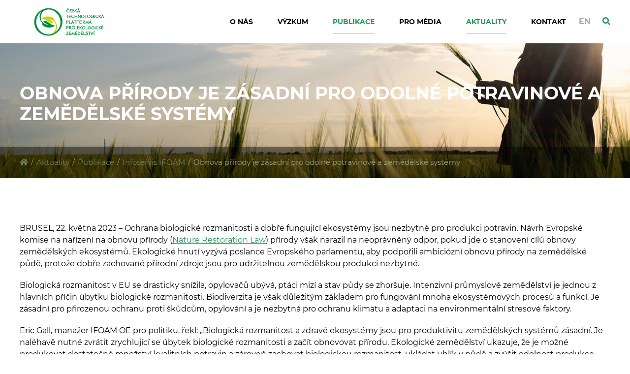

--- FILE ---
content_type: text/html; charset=UTF-8
request_url: https://www.ctpez.cz/aktuality/publikace/obnova-prirody-je-zasadni-pro-odolne-potravinove-a-zemedelske-systemy/
body_size: 9876
content:

<!DOCTYPE html>
<!--[if IE 7]>
<html class="ie ie7" dir="ltr" lang="cs"
	prefix="og: https://ogp.me/ns#" >
<![endif]-->
<!--[if IE 8]>
<html class="ie ie8" dir="ltr" lang="cs"
	prefix="og: https://ogp.me/ns#" >
<![endif]-->
<!--[if !(IE 7) & !(IE 8)]><!-->
<html dir="ltr" lang="cs"
	prefix="og: https://ogp.me/ns#" >
<!--<![endif]-->
<head>
  <meta charset="UTF-8">
  <meta http-equiv="content-type" content="text/html; charset=utf-8">
  <meta http-equiv="X-UA-Compatible" content="IE=edge,chrome=1">
  <meta http-equiv="cleartype" content="on">
  <meta name="viewport" content="width=device-width, initial-scale=1.0">
  <link rel="shortcut icon" type="image/x-icon" sizes="32x32" href="https://www.ctpez.cz/wp-content/themes/ctpez/images/favicon.png">

    <meta name="theme-color" content="#219853">
  <meta name="msapplication-navbutton-color" content="#219853">
  

  
		<!-- All in One SEO 4.2.3.1 -->
		<title>Obnova přírody je zásadní pro odolné potravinové a zemědělské systémy - CTPEZ - Česká technologická platforma pro ekologické zemědělství</title>
		<meta name="description" content="BRUSEL, 22. května 2023 - Ochrana biologické rozmanitosti a dobře fungující ekosystémy jsou nezbytné pro produkci potravin. Návrh Evropské komise na nařízení na obnovu přírody (Nature Restoration Law) přírody však narazil na neoprávněný odpor, pokud jde o stanovení cílů obnovy zemědělských ekosystémů. Ekologické hnutí vyzývá poslance Evropského parlamentu, aby podpořili ambiciózní obnovu přírody na zemědělské" />
		<meta name="robots" content="max-image-preview:large" />
		<link rel="canonical" href="https://www.ctpez.cz/aktuality/publikace/obnova-prirody-je-zasadni-pro-odolne-potravinove-a-zemedelske-systemy/" />
		<meta name="generator" content="All in One SEO (AIOSEO) 4.2.3.1 " />
		<meta property="og:locale" content="cs_CZ" />
		<meta property="og:site_name" content="CTPEZ - Česká technologická platforma pro ekologické zemědělství - Podporujeme a rozvíjíme znalostní systém v oblasti ekologického zemědělství a produkce biopotravin" />
		<meta property="og:type" content="article" />
		<meta property="og:title" content="Obnova přírody je zásadní pro odolné potravinové a zemědělské systémy - CTPEZ - Česká technologická platforma pro ekologické zemědělství" />
		<meta property="og:description" content="BRUSEL, 22. května 2023 - Ochrana biologické rozmanitosti a dobře fungující ekosystémy jsou nezbytné pro produkci potravin. Návrh Evropské komise na nařízení na obnovu přírody (Nature Restoration Law) přírody však narazil na neoprávněný odpor, pokud jde o stanovení cílů obnovy zemědělských ekosystémů. Ekologické hnutí vyzývá poslance Evropského parlamentu, aby podpořili ambiciózní obnovu přírody na zemědělské" />
		<meta property="og:url" content="https://www.ctpez.cz/aktuality/publikace/obnova-prirody-je-zasadni-pro-odolne-potravinove-a-zemedelske-systemy/" />
		<meta property="og:image" content="https://www.ctpez.cz/wp-content/themes/ctpez/images/slider.jpg" />
		<meta property="og:image:secure_url" content="https://www.ctpez.cz/wp-content/themes/ctpez/images/slider.jpg" />
		<meta property="article:published_time" content="2023-05-24T15:37:49+00:00" />
		<meta property="article:modified_time" content="2023-05-24T15:37:49+00:00" />
		<meta name="twitter:card" content="summary" />
		<meta name="twitter:title" content="Obnova přírody je zásadní pro odolné potravinové a zemědělské systémy - CTPEZ - Česká technologická platforma pro ekologické zemědělství" />
		<meta name="twitter:description" content="BRUSEL, 22. května 2023 - Ochrana biologické rozmanitosti a dobře fungující ekosystémy jsou nezbytné pro produkci potravin. Návrh Evropské komise na nařízení na obnovu přírody (Nature Restoration Law) přírody však narazil na neoprávněný odpor, pokud jde o stanovení cílů obnovy zemědělských ekosystémů. Ekologické hnutí vyzývá poslance Evropského parlamentu, aby podpořili ambiciózní obnovu přírody na zemědělské" />
		<meta name="twitter:image" content="https://www.ctpez.cz/wp-content/themes/ctpez/images/slider.jpg" />
		<script type="application/ld+json" class="aioseo-schema">
			{"@context":"https:\/\/schema.org","@graph":[{"@type":"WebSite","@id":"https:\/\/www.ctpez.cz\/#website","url":"https:\/\/www.ctpez.cz\/","name":"CTPEZ - \u010cesk\u00e1 technologick\u00e1 platforma pro ekologick\u00e9 zem\u011bd\u011blstv\u00ed","description":"Podporujeme a rozv\u00edj\u00edme znalostn\u00ed syst\u00e9m v oblasti ekologick\u00e9ho zem\u011bd\u011blstv\u00ed a produkce biopotravin","inLanguage":"cs-CZ","publisher":{"@id":"https:\/\/www.ctpez.cz\/#organization"}},{"@type":"Organization","@id":"https:\/\/www.ctpez.cz\/#organization","name":"CTPEZ - \u010cesk\u00e1 technologick\u00e1 platforma pro ekologick\u00e9 zem\u011bd\u011blstv\u00ed","url":"https:\/\/www.ctpez.cz\/"},{"@type":"BreadcrumbList","@id":"https:\/\/www.ctpez.cz\/aktuality\/publikace\/obnova-prirody-je-zasadni-pro-odolne-potravinove-a-zemedelske-systemy\/#breadcrumblist","itemListElement":[{"@type":"ListItem","@id":"https:\/\/www.ctpez.cz\/#listItem","position":1,"item":{"@type":"WebPage","@id":"https:\/\/www.ctpez.cz\/","name":"Home","description":"Podporujeme a rozv\u00edj\u00edme znalostn\u00ed syst\u00e9m v oblasti ekologick\u00e9ho zem\u011bd\u011blstv\u00ed a produkce biopotravin","url":"https:\/\/www.ctpez.cz\/"},"nextItem":"https:\/\/www.ctpez.cz\/aktuality\/publikace\/obnova-prirody-je-zasadni-pro-odolne-potravinove-a-zemedelske-systemy\/#listItem"},{"@type":"ListItem","@id":"https:\/\/www.ctpez.cz\/aktuality\/publikace\/obnova-prirody-je-zasadni-pro-odolne-potravinove-a-zemedelske-systemy\/#listItem","position":2,"item":{"@type":"WebPage","@id":"https:\/\/www.ctpez.cz\/aktuality\/publikace\/obnova-prirody-je-zasadni-pro-odolne-potravinove-a-zemedelske-systemy\/","name":"Obnova p\u0159\u00edrody je z\u00e1sadn\u00ed pro odoln\u00e9 potravinov\u00e9 a zem\u011bd\u011blsk\u00e9 syst\u00e9my","description":"BRUSEL, 22. kv\u011btna 2023 - Ochrana biologick\u00e9 rozmanitosti a dob\u0159e funguj\u00edc\u00ed ekosyst\u00e9my jsou nezbytn\u00e9 pro produkci potravin. N\u00e1vrh Evropsk\u00e9 komise na na\u0159\u00edzen\u00ed na obnovu p\u0159\u00edrody (Nature Restoration Law) p\u0159\u00edrody v\u0161ak narazil na neopr\u00e1vn\u011bn\u00fd odpor, pokud jde o stanoven\u00ed c\u00edl\u016f obnovy zem\u011bd\u011blsk\u00fdch ekosyst\u00e9m\u016f. Ekologick\u00e9 hnut\u00ed vyz\u00fdv\u00e1 poslance Evropsk\u00e9ho parlamentu, aby podpo\u0159ili ambici\u00f3zn\u00ed obnovu p\u0159\u00edrody na zem\u011bd\u011blsk\u00e9","url":"https:\/\/www.ctpez.cz\/aktuality\/publikace\/obnova-prirody-je-zasadni-pro-odolne-potravinove-a-zemedelske-systemy\/"},"previousItem":"https:\/\/www.ctpez.cz\/#listItem"}]},{"@type":"Person","@id":"https:\/\/www.ctpez.cz\/author\/alice-bohacikova\/#author","url":"https:\/\/www.ctpez.cz\/author\/alice-bohacikova\/","name":"Alice","image":{"@type":"ImageObject","@id":"https:\/\/www.ctpez.cz\/aktuality\/publikace\/obnova-prirody-je-zasadni-pro-odolne-potravinove-a-zemedelske-systemy\/#authorImage","url":"https:\/\/secure.gravatar.com\/avatar\/8908b8581d486dffcb91dc3377d00bfe?s=96&d=mm&r=g","width":96,"height":96,"caption":"Alice"}},{"@type":"WebPage","@id":"https:\/\/www.ctpez.cz\/aktuality\/publikace\/obnova-prirody-je-zasadni-pro-odolne-potravinove-a-zemedelske-systemy\/#webpage","url":"https:\/\/www.ctpez.cz\/aktuality\/publikace\/obnova-prirody-je-zasadni-pro-odolne-potravinove-a-zemedelske-systemy\/","name":"Obnova p\u0159\u00edrody je z\u00e1sadn\u00ed pro odoln\u00e9 potravinov\u00e9 a zem\u011bd\u011blsk\u00e9 syst\u00e9my - CTPEZ - \u010cesk\u00e1 technologick\u00e1 platforma pro ekologick\u00e9 zem\u011bd\u011blstv\u00ed","description":"BRUSEL, 22. kv\u011btna 2023 - Ochrana biologick\u00e9 rozmanitosti a dob\u0159e funguj\u00edc\u00ed ekosyst\u00e9my jsou nezbytn\u00e9 pro produkci potravin. N\u00e1vrh Evropsk\u00e9 komise na na\u0159\u00edzen\u00ed na obnovu p\u0159\u00edrody (Nature Restoration Law) p\u0159\u00edrody v\u0161ak narazil na neopr\u00e1vn\u011bn\u00fd odpor, pokud jde o stanoven\u00ed c\u00edl\u016f obnovy zem\u011bd\u011blsk\u00fdch ekosyst\u00e9m\u016f. Ekologick\u00e9 hnut\u00ed vyz\u00fdv\u00e1 poslance Evropsk\u00e9ho parlamentu, aby podpo\u0159ili ambici\u00f3zn\u00ed obnovu p\u0159\u00edrody na zem\u011bd\u011blsk\u00e9","inLanguage":"cs-CZ","isPartOf":{"@id":"https:\/\/www.ctpez.cz\/#website"},"breadcrumb":{"@id":"https:\/\/www.ctpez.cz\/aktuality\/publikace\/obnova-prirody-je-zasadni-pro-odolne-potravinove-a-zemedelske-systemy\/#breadcrumblist"},"author":"https:\/\/www.ctpez.cz\/author\/alice-bohacikova\/#author","creator":"https:\/\/www.ctpez.cz\/author\/alice-bohacikova\/#author","image":{"@type":"ImageObject","@id":"https:\/\/www.ctpez.cz\/#mainImage","url":"https:\/\/www.ctpez.cz\/wp-content\/uploads\/2022\/03\/Ifoam.jpg","width":500,"height":259},"primaryImageOfPage":{"@id":"https:\/\/www.ctpez.cz\/aktuality\/publikace\/obnova-prirody-je-zasadni-pro-odolne-potravinove-a-zemedelske-systemy\/#mainImage"},"datePublished":"2023-05-24T15:37:49+02:00","dateModified":"2023-05-24T15:37:49+02:00"},{"@type":"BlogPosting","@id":"https:\/\/www.ctpez.cz\/aktuality\/publikace\/obnova-prirody-je-zasadni-pro-odolne-potravinove-a-zemedelske-systemy\/#blogposting","name":"Obnova p\u0159\u00edrody je z\u00e1sadn\u00ed pro odoln\u00e9 potravinov\u00e9 a zem\u011bd\u011blsk\u00e9 syst\u00e9my - CTPEZ - \u010cesk\u00e1 technologick\u00e1 platforma pro ekologick\u00e9 zem\u011bd\u011blstv\u00ed","description":"BRUSEL, 22. kv\u011btna 2023 - Ochrana biologick\u00e9 rozmanitosti a dob\u0159e funguj\u00edc\u00ed ekosyst\u00e9my jsou nezbytn\u00e9 pro produkci potravin. N\u00e1vrh Evropsk\u00e9 komise na na\u0159\u00edzen\u00ed na obnovu p\u0159\u00edrody (Nature Restoration Law) p\u0159\u00edrody v\u0161ak narazil na neopr\u00e1vn\u011bn\u00fd odpor, pokud jde o stanoven\u00ed c\u00edl\u016f obnovy zem\u011bd\u011blsk\u00fdch ekosyst\u00e9m\u016f. Ekologick\u00e9 hnut\u00ed vyz\u00fdv\u00e1 poslance Evropsk\u00e9ho parlamentu, aby podpo\u0159ili ambici\u00f3zn\u00ed obnovu p\u0159\u00edrody na zem\u011bd\u011blsk\u00e9","inLanguage":"cs-CZ","headline":"Obnova p\u0159\u00edrody je z\u00e1sadn\u00ed pro odoln\u00e9 potravinov\u00e9 a zem\u011bd\u011blsk\u00e9 syst\u00e9my","author":{"@id":"https:\/\/www.ctpez.cz\/author\/alice-bohacikova\/#author"},"publisher":{"@id":"https:\/\/www.ctpez.cz\/#organization"},"datePublished":"2023-05-24T15:37:49+02:00","dateModified":"2023-05-24T15:37:49+02:00","articleSection":"Publikace, Infoservis IFOAM, Aktuality","mainEntityOfPage":{"@id":"https:\/\/www.ctpez.cz\/aktuality\/publikace\/obnova-prirody-je-zasadni-pro-odolne-potravinove-a-zemedelske-systemy\/#webpage"},"isPartOf":{"@id":"https:\/\/www.ctpez.cz\/aktuality\/publikace\/obnova-prirody-je-zasadni-pro-odolne-potravinove-a-zemedelske-systemy\/#webpage"},"image":{"@type":"ImageObject","@id":"https:\/\/www.ctpez.cz\/#articleImage","url":"https:\/\/www.ctpez.cz\/wp-content\/uploads\/2022\/03\/Ifoam.jpg","width":500,"height":259}}]}
		</script>
		<!-- All in One SEO -->

<link rel='dns-prefetch' href='//www.google.com' />
<link rel='dns-prefetch' href='//s.w.org' />
<link rel='stylesheet' id='wp-block-library-css'  href='https://www.ctpez.cz/wp-includes/css/dist/block-library/style.min.css?ver=ce63f3d9dc4182c239596333e11bb70c' type='text/css' media='all' />
<link rel='stylesheet' id='contact-form-7-css'  href='https://www.ctpez.cz/wp-content/plugins/contact-form-7/includes/css/styles.css?ver=5.5.6' type='text/css' media='all' />
<link rel='stylesheet' id='gdc-css'  href='https://www.ctpez.cz/wp-content/plugins/grid-shortcodes/css/gdc_custom_style.css?ver=ce63f3d9dc4182c239596333e11bb70c' type='text/css' media='all' />
<link rel='stylesheet' id='responsive-lightbox-tosrus-css'  href='https://www.ctpez.cz/wp-content/plugins/responsive-lightbox/assets/tosrus/jquery.tosrus.min.css?ver=2.4.1' type='text/css' media='all' />
<link rel='stylesheet' id='style-css'  href='https://www.ctpez.cz/wp-content/themes/ctpez/css/style.min.css?v=1768964021&#038;ver=1.0' type='text/css' media='screen' />
<link rel='stylesheet' id='owl-carousel-css-css'  href='https://www.ctpez.cz/wp-content/themes/ctpez/js/owlcarousel/dist/assets/owl.carousel.min.css?ver=1.0' type='text/css' media='screen' />
<link rel='stylesheet' id='owl-carousel-theme-css-css'  href='https://www.ctpez.cz/wp-content/themes/ctpez/js/owlcarousel/dist/assets/owl.theme.default.min.css?ver=1.0' type='text/css' media='screen' />
<style id='rocket-lazyload-inline-css' type='text/css'>
.rll-youtube-player{position:relative;padding-bottom:56.23%;height:0;overflow:hidden;max-width:100%;}.rll-youtube-player iframe{position:absolute;top:0;left:0;width:100%;height:100%;z-index:100;background:0 0}.rll-youtube-player img{bottom:0;display:block;left:0;margin:auto;max-width:100%;width:100%;position:absolute;right:0;top:0;border:none;height:auto;cursor:pointer;-webkit-transition:.4s all;-moz-transition:.4s all;transition:.4s all}.rll-youtube-player img:hover{-webkit-filter:brightness(75%)}.rll-youtube-player .play{height:72px;width:72px;left:50%;top:50%;margin-left:-36px;margin-top:-36px;position:absolute;background:url(https://www.ctpez.cz/wp-content/plugins/rocket-lazy-load/assets/img/youtube.png) no-repeat;cursor:pointer}
</style>
<script type='text/javascript' src='https://www.ctpez.cz/wp-content/themes/ctpez/js/jquery-2.2.4.min.js?ver=2.2.4' id='jquery-js'></script>
<script type='text/javascript' src='https://www.ctpez.cz/wp-content/plugins/responsive-lightbox/assets/tosrus/jquery.tosrus.min.js?ver=2.4.1' id='responsive-lightbox-tosrus-js'></script>
<script type='text/javascript' src='https://www.ctpez.cz/wp-includes/js/underscore.min.js?ver=1.13.1' id='underscore-js'></script>
<script type='text/javascript' src='https://www.ctpez.cz/wp-content/plugins/responsive-lightbox/assets/infinitescroll/infinite-scroll.pkgd.min.js?ver=ce63f3d9dc4182c239596333e11bb70c' id='responsive-lightbox-infinite-scroll-js'></script>
<script type='text/javascript' id='responsive-lightbox-js-extra'>
/* <![CDATA[ */
var rlArgs = {"script":"tosrus","selector":"lightbox","customEvents":"","activeGalleries":"1","effect":"fade","infinite":"1","keys":"1","autoplay":"0","pauseOnHover":"0","timeout":"4000","pagination":"1","paginationType":"thumbnails","closeOnClick":"1","woocommerce_gallery":"0","ajaxurl":"https:\/\/www.ctpez.cz\/wp-admin\/admin-ajax.php","nonce":"a6c5c11d1d","preview":"false","postId":"2061","scriptExtension":""};
/* ]]> */
</script>
<script type='text/javascript' src='https://www.ctpez.cz/wp-content/plugins/responsive-lightbox/js/front.js?ver=2.4.1' id='responsive-lightbox-js'></script>
<link rel="https://api.w.org/" href="https://www.ctpez.cz/wp-json/" /><link rel="alternate" type="application/json" href="https://www.ctpez.cz/wp-json/wp/v2/posts/2061" /><link rel="EditURI" type="application/rsd+xml" title="RSD" href="https://www.ctpez.cz/xmlrpc.php?rsd" />
<link rel="wlwmanifest" type="application/wlwmanifest+xml" href="https://www.ctpez.cz/wp-includes/wlwmanifest.xml" /> 

<link rel='shortlink' href='https://www.ctpez.cz/?p=2061' />
<link rel="alternate" type="application/json+oembed" href="https://www.ctpez.cz/wp-json/oembed/1.0/embed?url=https%3A%2F%2Fwww.ctpez.cz%2Faktuality%2Fpublikace%2Fobnova-prirody-je-zasadni-pro-odolne-potravinove-a-zemedelske-systemy%2F" />
<link rel="alternate" type="text/xml+oembed" href="https://www.ctpez.cz/wp-json/oembed/1.0/embed?url=https%3A%2F%2Fwww.ctpez.cz%2Faktuality%2Fpublikace%2Fobnova-prirody-je-zasadni-pro-odolne-potravinove-a-zemedelske-systemy%2F&#038;format=xml" />
<noscript><style id="rocket-lazyload-nojs-css">.rll-youtube-player, [data-lazy-src]{display:none !important;}</style></noscript>
  
  </head>
  <body data-rsssl=1 class="post-template-default single single-post postid-2061 single-format-standard">

  

  <!-- HEADER -->
  <div class="header">
    <div class="wrap">
      
      <a href="/" class="logo"></a>
 
      <a href="#" id="toogle-menu">
          <span></span>
          <span></span>
          <span></span>
        </a>

            
      <ul id="menu-hlavni-menu" class="main-menu"><li id="menu-item-35" class="menu-item menu-item-type-post_type menu-item-object-page menu-item-35"><a href="https://www.ctpez.cz/o-nas/">O nás</a></li>
<li id="menu-item-36" class="menu-item menu-item-type-post_type menu-item-object-page menu-item-36"><a href="https://www.ctpez.cz/vyzkum/">Výzkum</a></li>
<li id="menu-item-37" class="menu-item menu-item-type-taxonomy menu-item-object-category current-post-ancestor current-menu-parent current-post-parent menu-item-37"><a href="https://www.ctpez.cz/aktuality/publikace/">Publikace</a></li>
<li id="menu-item-38" class="menu-item menu-item-type-taxonomy menu-item-object-category menu-item-38"><a href="https://www.ctpez.cz/pro-media/">Pro média</a></li>
<li id="menu-item-96" class="menu-item menu-item-type-taxonomy menu-item-object-category current-post-ancestor current-menu-parent current-post-parent menu-item-96"><a href="https://www.ctpez.cz/aktuality/">Aktuality</a></li>
<li id="menu-item-34" class="menu-item menu-item-type-post_type menu-item-object-page menu-item-34"><a href="https://www.ctpez.cz/kontakt/">Kontakt</a></li>
</ul>
      
      <ul class="langs cs">
        <li><a href="/en/">EN</a></li>
      </ul>

      <a href="/?s=" class="sheader"><i class="fas fa-search"></i></a>
  
    </div>
  </div>
  <!-- / HEADER -->

  <!-- SHOWCASE -->
  
<div class="showcase showcase__page" style="background: url(/wp-content/uploads/2021/06/showcase-category-1-1920x310.jpg) center center no-repeat; -webkit-background-size: cover;
background-size: cover;">
  <div class="wrap">
    
    <h1>
    Obnova přírody je zásadní pro odolné potravinové a zemědělské systémy    </h1>

    
  </div>  

      <div class="breadcrumbs" typeof="BreadcrumbList" vocab="https://schema.org/">
      <div class="wrap">
        <!-- Breadcrumb NavXT 7.0.2 -->
<span property="itemListElement" typeof="ListItem"><a property="item" typeof="WebPage" title="CTPEZ - Česká technologická platforma pro ekologické zemědělství" href="https://www.ctpez.cz" class="home" ><span property="name"><i class="fa fa-home"></i></span></a><meta property="position" content="1"></span><span class="separator">/</span><span property="itemListElement" typeof="ListItem"><a property="item" typeof="WebPage" title="Aktuality" href="https://www.ctpez.cz/aktuality/" class="taxonomy category" ><span property="name">Aktuality</span></a><meta property="position" content="2"></span><span class="separator">/</span><span property="itemListElement" typeof="ListItem"><a property="item" typeof="WebPage" title="Publikace" href="https://www.ctpez.cz/aktuality/publikace/" class="taxonomy category" ><span property="name">Publikace</span></a><meta property="position" content="3"></span><span class="separator">/</span><span property="itemListElement" typeof="ListItem"><a property="item" typeof="WebPage" title="Infoservis IFOAM" href="https://www.ctpez.cz/aktuality/publikace/infoservis-ifoam/" class="taxonomy category" ><span property="name">Infoservis IFOAM</span></a><meta property="position" content="4"></span><span class="separator">/</span><span property="itemListElement" typeof="ListItem"><span property="name" class="post post-post current-item">Obnova přírody je zásadní pro odolné potravinové a zemědělské systémy</span><meta property="url" content="https://www.ctpez.cz/aktuality/publikace/obnova-prirody-je-zasadni-pro-odolne-potravinove-a-zemedelske-systemy/"><meta property="position" content="5"></span>      </div>
    </div>
    

</div>  <!-- / SHOWCASE -->

  <!-- CONTENT -->
  
<div class="block">
    <div class="wrap">

      
      <!-- main -->
      	      
			<p>BRUSEL, 22. května 2023 &#8211; Ochrana biologické rozmanitosti a dobře fungující ekosystémy jsou nezbytné pro produkci potravin. Návrh Evropské komise na nařízení na obnovu přírody (<a href="https://environment.ec.europa.eu/topics/nature-and-biodiversity/nature-restoration-law_en">Nature Restoration Law</a>) přírody však narazil na neoprávněný odpor, pokud jde o stanovení cílů obnovy zemědělských ekosystémů. Ekologické hnutí vyzývá poslance Evropského parlamentu, aby podpořili ambiciózní obnovu přírody na zemědělské půdě, protože dobře zachované přírodní zdroje jsou pro udržitelnou zemědělskou produkci nezbytné.</p>
<p>Biologická rozmanitost v EU se drasticky snížila, opylovačů ubývá, ptáci mizí a stav půdy se zhoršuje. Intenzivní průmyslové zemědělství je jednou z hlavních příčin úbytku biologické rozmanitosti. Biodiverzita je však důležitým základem pro fungování mnoha ekosystémových procesů a funkcí. Je zásadní pro přirozenou ochranu proti škůdcům, opylování a je nezbytná pro ochranu klimatu a adaptaci na environmentální stresové faktory.</p>
<p>Eric Gall, manažer IFOAM OE pro politiku, řekl: „Biologická rozmanitost a zdravé ekosystémy jsou pro produktivitu zemědělských systémů zásadní. Je naléhavě nutné zvrátit zrychlující se úbytek biologické rozmanitosti a začít obnovovat přírodu. Ekologické zemědělství ukazuje, že je možné produkovat dostatečné množství kvalitních potravin a zároveň zachovat biologickou rozmanitost, ukládat uhlík v půdě a zvýšit odolnost produkce potravin vůči rostoucím dopadům změny klimatu.&#8220;</p>
<p>Ekologičtí zemědělci nepoužívají syntetické pesticidy a hnojiva a na jejich farmách je v průměru o 30 % vyšší biologická rozmanitost. Dlouhodobější a rozmanité střídání plodin s luštěninami je základním prvkem systému ekologického zemědělství, který zajišťuje úrodnost půdy a přispívá k jejímu zdraví. Spolu s dalšími prospěšnými postupy hospodaření, jako jsou krycí plodiny a hnojení hnojem, přispívá střídání plodin ke zvýšené sekvestraci organického uhlíku v půdě ekologických farem. Další účinnou technikou, která přináší do půdy dusík a chrání ji před erozí, je pěstování meziplodin, které následně zlepšuje schopnost půdy zadržovat vodu, což je nezbytné, protože v důsledku klimatických změn dochází stále častěji k suchu i záplavám. Systémy chovu hospodářských zvířat s povinností pastvy (nebo otevřeného prostranství) a nižšími stavy skotu rovněž podporují biologickou rozmanitost na pastvinách.</p>
<p>Podpora ekologického zemědělství a směřování k cíli 25 % zemědělské půdy obhospodařované ekologicky do roku 2030 tak může významně přispět k „návratu přírody na pole.“</p>
<p>Pro zajištění dlouhodobé potravinové bezpečnosti v Evropě i mimo ni mají tvůrci politik povinnost pomáhat zemědělcům, chránit přírodní kapitál, na němž závisí produkce potravin a neměli by se nechat zlákat zavádějícími výzvami k oslabení právních předpisů v oblasti životního prostředí. IFOAM OE proto vyzývá poslance Evropského parlamentu, aby podpořili nařízení na obnovu přírody s ambiciózními cíli pro zemědělské ekosystémy.</p>
<p><strong>Související informace</strong></p>
<p>Ekologické zemědělství přináší řadu výhod pro klima a biologickou rozmanitost, včetně zvýšené sekvestrace uhlíku v půdě, nižších energetických vstupů a větší odolnosti zemědělského systému. Na tyto výhody upozorňuje dokument o přínosech ekologického zemědělství (<a href="https://www.organicseurope.bio/content/uploads/2022/04/IFOAMEU_advocacy_organic-benefits-for-climate-and-biodiversity_2022.pdf?dd">document on the benefits of organic farming</a>), který zveřejnila organizace IFOAM OE.</p>
<p>Transformace způsobu produkce potravin může mít velký vliv na zmírnění změny klimatu, pomoci zemědělcům přizpůsobit se a zvýšit odolnost a přispět k ochraně biologické rozmanitosti. Ekologické zemědělství nabízí systémový přístup ke snižování emisí skleníkových plynů (GHG) a zvyšování sekvestrace uhlíku v půdě při zachování zdravé půdy a ochraně biologické rozmanitosti.</p>
<p><strong>Ekologické zemědělství spotřebovává méně energie a snižuje emise skleníkových plynů:</strong></p>
<p><img loading="lazy" class="alignnone wp-image-1441" src="data:image/svg+xml,%3Csvg%20xmlns='http://www.w3.org/2000/svg'%20viewBox='0%200%2013%2013'%3E%3C/svg%3E" alt="" width="13" height="13" data-lazy-src="https://www.ctpez.cz/wp-content/uploads/2022/07/odrazka.png" /><noscript><img loading="lazy" class="alignnone wp-image-1441" src="https://www.ctpez.cz/wp-content/uploads/2022/07/odrazka.png" alt="" width="13" height="13" /></noscript> místo závislosti na externích hnojivech nebo pesticidech, které jsou náročné na fosilní paliva, se ekologické zemědělství spoléhá na vytvoření uzavřených cyklů živin a minimalizaci ztrát dusíku. To může snížit globální emise skleníkových plynů v zemědělství přibližně o 20 %;</p>
<p><img loading="lazy" class="alignnone wp-image-1441" src="data:image/svg+xml,%3Csvg%20xmlns='http://www.w3.org/2000/svg'%20viewBox='0%200%2013%2013'%3E%3C/svg%3E" alt="" width="13" height="13" data-lazy-src="https://www.ctpez.cz/wp-content/uploads/2022/07/odrazka.png" /><noscript><img loading="lazy" class="alignnone wp-image-1441" src="https://www.ctpez.cz/wp-content/uploads/2022/07/odrazka.png" alt="" width="13" height="13" /></noscript> nepoužívání syntetických hnojiv snižuje v ekologických systémech emise oxidu dusičitého z půdy o 40 % na hektar;</p>
<p><img loading="lazy" class="alignnone wp-image-1441" src="data:image/svg+xml,%3Csvg%20xmlns='http://www.w3.org/2000/svg'%20viewBox='0%200%2013%2013'%3E%3C/svg%3E" alt="" width="13" height="13" data-lazy-src="https://www.ctpez.cz/wp-content/uploads/2022/07/odrazka.png" /><noscript><img loading="lazy" class="alignnone wp-image-1441" src="https://www.ctpez.cz/wp-content/uploads/2022/07/odrazka.png" alt="" width="13" height="13" /></noscript> zvířata v ekologických systémech mají přístup k volným výběhům a pastvě a větší část krmiva musí pocházet z vlastního zemědělského podniku nebo ze stejného regionu. Snížený počet zvířat a systémy založené na pastvinách snižují emise a zlepšují zásoby uhlíku v půdě;</p>
<p><img loading="lazy" class="alignnone wp-image-1441" src="data:image/svg+xml,%3Csvg%20xmlns='http://www.w3.org/2000/svg'%20viewBox='0%200%2013%2013'%3E%3C/svg%3E" alt="" width="13" height="13" data-lazy-src="https://www.ctpez.cz/wp-content/uploads/2022/07/odrazka.png" /><noscript><img loading="lazy" class="alignnone wp-image-1441" src="https://www.ctpez.cz/wp-content/uploads/2022/07/odrazka.png" alt="" width="13" height="13" /></noscript> ekologické zemědělství často využívá zlepšené hospodaření s hnojem, jako je kompostování hnoje, které může snížit emise oxidu dusičitého a metanu o 50 % a 70 %;</p>
<p><img loading="lazy" class="alignnone wp-image-1441" src="data:image/svg+xml,%3Csvg%20xmlns='http://www.w3.org/2000/svg'%20viewBox='0%200%2013%2013'%3E%3C/svg%3E" alt="" width="13" height="13" data-lazy-src="https://www.ctpez.cz/wp-content/uploads/2022/07/odrazka.png" /><noscript><img loading="lazy" class="alignnone wp-image-1441" src="https://www.ctpez.cz/wp-content/uploads/2022/07/odrazka.png" alt="" width="13" height="13" /></noscript> ekologické zemědělství má vyšší energetickou účinnost a nižší spotřebu energie na hektar. V porovnání s konvenčním zemědělstvím spotřebuje na jednotku produkce přibližně o 15 % méně energie.</p>
<p><strong>Ekologické zemědělství zachycuje a ukládá více uhlíku</strong> – mnoho běžných postupů v ekologickém zemědělství, jako je střídání plodin včetně luštěnin nebo omezené obdělávání půdy, pomáhá zlepšovat kvalitu a úrodnost půdy a významně přispívá ke zvýšené sekvestraci uhlíku o dalších 450 kg C/ha ročně ve srovnání s půdou obhospodařovanou konvenčním způsobem.</p>
<p><strong>Ekologické hospodaření chrání druhovou a stanovištní rozmanitost</strong> – zakázáním syntetických hnojiv a pesticidů a používáním postupů podporujících biologickou rozmanitost, jako je pestré střídání plodin s luštěninami, krajinné prvky nebo omezené obdělávání půdy, se na ekologicky obhospodařovaných plochách vyskytuje v průměru o 30 % více druhů a o 50 % více jedinců.</p>
<p><strong>Ekologické zemědělství podporuje funkce ekosystému</strong> – ekologické zemědělství podporuje zdraví půdy a snižuje její erozi o 22 %. Chrání vodní útvary tím, že snižuje vyplavování dusičnanů o 28-39 %. Ekologické zemědělství má také pozitivní vliv na opylování plodin a zvyšuje přirozenou ochranu proti škůdcům.</p>
<p><strong>Ekologické zemědělství zvyšuje odolnost zemědělských systémů</strong> – zlepšená struktura půdy v ekologickém zemědělství snižuje erozi, podporuje zdraví rostlin a zvyšuje odolnost ekologického zemědělství vůči měnícím se povětrnostním podmínkám. Ekologické zemědělství není závislé na syntetických hnojivech a pesticidech, což činí ekologický systém méně závislým na vnějších vstupech. Zvýšená biologická rozmanitost v ekologických systémech podporuje stabilní výnosy v obdobích sucha a přizpůsobení se budoucím podmínkám prostředí.</p>
<p>Originál tiskové zprávy naleznete na <a href="https://www.organicseurope.bio/news/nature-restoration-crucial-for-resilient-food-amp-farming-systems/">webu</a> IFOAM OE.</p>
<p><strong>Užitečné odkazy:</strong></p>
<p><img loading="lazy" class="alignnone wp-image-1441" src="data:image/svg+xml,%3Csvg%20xmlns='http://www.w3.org/2000/svg'%20viewBox='0%200%2013%2013'%3E%3C/svg%3E" alt="" width="13" height="13" data-lazy-src="https://www.ctpez.cz/wp-content/uploads/2022/07/odrazka.png" /><noscript><img loading="lazy" class="alignnone wp-image-1441" src="https://www.ctpez.cz/wp-content/uploads/2022/07/odrazka.png" alt="" width="13" height="13" /></noscript> <a href="https://www.organicseurope.bio/content/uploads/2022/04/IFOAMEU_advocacy_organic-benefits-for-climate-and-biodiversity_2022.pdf?dd">Ekologické zemědělství a jeho přínosy pro klima a biologickou rozmanitost</a></p>
<p><img loading="lazy" class="alignnone wp-image-1441" src="data:image/svg+xml,%3Csvg%20xmlns='http://www.w3.org/2000/svg'%20viewBox='0%200%2013%2013'%3E%3C/svg%3E" alt="" width="13" height="13" data-lazy-src="https://www.ctpez.cz/wp-content/uploads/2022/07/odrazka.png" /><noscript><img loading="lazy" class="alignnone wp-image-1441" src="https://www.ctpez.cz/wp-content/uploads/2022/07/odrazka.png" alt="" width="13" height="13" /></noscript> <a href="https://read.organicseurope.bio/publication/organic-farming-and-biodiversity/">Ekologické zemědělství a biodiverzita</a></p>
<p><img loading="lazy" class="alignnone wp-image-1441" src="data:image/svg+xml,%3Csvg%20xmlns='http://www.w3.org/2000/svg'%20viewBox='0%200%2013%2013'%3E%3C/svg%3E" alt="" width="13" height="13" data-lazy-src="https://www.ctpez.cz/wp-content/uploads/2022/07/odrazka.png" /><noscript><img loading="lazy" class="alignnone wp-image-1441" src="https://www.ctpez.cz/wp-content/uploads/2022/07/odrazka.png" alt="" width="13" height="13" /></noscript> <a href="https://www.organicseurope.bio/content/uploads/2021/11/HeartsMinds_IFOAM_PPP_leaflet_final_202104.pdf?dd">Péče o zdraví rostlin v ekologickém zemědělství</a></p>
<p><img loading="lazy" class="alignnone wp-image-1441" src="data:image/svg+xml,%3Csvg%20xmlns='http://www.w3.org/2000/svg'%20viewBox='0%200%2013%2013'%3E%3C/svg%3E" alt="" width="13" height="13" data-lazy-src="https://www.ctpez.cz/wp-content/uploads/2022/07/odrazka.png" /><noscript><img loading="lazy" class="alignnone wp-image-1441" src="https://www.ctpez.cz/wp-content/uploads/2022/07/odrazka.png" alt="" width="13" height="13" /></noscript> <a href="https://www.organicseurope.bio/what-we-do/biodiversity-soil-water/">Co děláme v oblasti biologické rozmanitosti, půdy a vody</a> a <a href="https://www.organicseurope.bio/what-we-do/climate-change/">změny klimatu</a></p>


			
			<ul class="shearer noul">
				<li><a href="https://www.facebook.com/sharer/sharer.php?u=https://www.ctpez.cz/aktuality/publikace/obnova-prirody-je-zasadni-pro-odolne-potravinove-a-zemedelske-systemy/" onclick="window.open(this.href,'targetWindow','toolbar=no,location=no,status=no,menubar=no,scrollbars=yes,resizable=yes,width=600,height=600'); return false;" rel="external nofollow"><i class="fab fa-facebook-f"></i></a></li>
				<li><a href="http://twitter.com/intent/tweet/?text=Obnova+přírody+je+zásadní+pro+odolné+potravinové+a+zemědělské+systémy&url=https://www.ctpez.cz/aktuality/publikace/obnova-prirody-je-zasadni-pro-odolne-potravinove-a-zemedelske-systemy/" onclick="window.open(this.href,'targetWindow','toolbar=no,location=no,status=no,menubar=no,scrollbars=yes,resizable=yes,width=600,height=600'); return false;"><i class="fab fa-twitter"></i></a></li>
				<li><a href="http://www.linkedin.com/shareArticle?mini=true&url=https://www.ctpez.cz/aktuality/publikace/obnova-prirody-je-zasadni-pro-odolne-potravinove-a-zemedelske-systemy/&title=Obnova+přírody+je+zásadní+pro+odolné+potravinové+a+zemědělské+systémy" onclick="window.open(this.href,'targetWindow','toolbar=no,location=no,status=no,menubar=no,scrollbars=yes,resizable=yes,width=600,height=600'); return false;"><i class="fab fa-linkedin-in"></i></a></li>
			</ul>
        
        
        
                
      <!-- end main -->

    </div>
  </div>
	  <!-- / CONTENT -->



<!-- FOOTER -->
  <div class="footer">
    <div class="wrap">
      
      <div class="block__top text-center">
        <h2 class="block__title">Kontakty</h2>
      </div>

      <ul class="cfotter">
        
        <li class="item">
          <div class="item__icon"><img src="data:image/svg+xml,%3Csvg%20xmlns='http://www.w3.org/2000/svg'%20viewBox='0%200%200%200'%3E%3C/svg%3E" alt="Adresa" data-lazy-src="https://www.ctpez.cz/wp-content/themes/ctpez/images/place.png"><noscript><img src="https://www.ctpez.cz/wp-content/themes/ctpez/images/place.png" alt="Adresa"></noscript></div>
          <div class="item__text">
            <p>Bioinstitut, o.p.s.<br />
Ondřejova 489/13,<br />
779 00 Olomouc - Chválkovice</p>
          </div>
        </li>

        <li class="item">
          <div class="item__icon"><img src="data:image/svg+xml,%3Csvg%20xmlns='http://www.w3.org/2000/svg'%20viewBox='0%200%200%200'%3E%3C/svg%3E" alt="Email" data-lazy-src="https://www.ctpez.cz/wp-content/themes/ctpez/images/envelope.png"><noscript><img src="https://www.ctpez.cz/wp-content/themes/ctpez/images/envelope.png" alt="Email"></noscript></div>
          <div class="item__text">
            <p>info@ctpez.cz</p>
          </div>
        </li>


        <li class="item">
          <div class="item__icon"><img src="data:image/svg+xml,%3Csvg%20xmlns='http://www.w3.org/2000/svg'%20viewBox='0%200%200%200'%3E%3C/svg%3E" alt="Telefon" data-lazy-src="https://www.ctpez.cz/wp-content/themes/ctpez/images/mobile.png"><noscript><img src="https://www.ctpez.cz/wp-content/themes/ctpez/images/mobile.png" alt="Telefon"></noscript></div>
          <div class="item__text">
            <p></p>
          </div>
        </li>
      </ul>

      <div class="copy">
        <p><a href="https://www.webarchiv.cz/cs/certifikovano/" target="_blank" rel="noopener">Webarchiv</a>ováno Národní knihovnou ČR</p>
      </div>

    </div>
  </div>
  <!-- / FOOTER -->

      <script>
        jQuery(document).ready(function($) {
            var $checkboxes;
            function storekey() {
                var keysVal = $checkboxes.map(function() {
                    if(this.checked) return $(this).attr('data-key');
                }).get().join(',');
                console.log(keysVal)
                $("input[name='fieldVal']").val(keysVal);
            }
            $(function() {
                $checkboxes = $("input[class='listCheckbox']").change(storekey);
            });
        });
    </script>
    <script type="text/javascript">
document.addEventListener( 'wpcf7mailsent', function( event ) {
  if(event.detail.contactFormId == '516') {
       location = '/odeslano/';
    }
  
}, false );
</script>
<script type='text/javascript' src='https://www.ctpez.cz/wp-includes/js/dist/vendor/regenerator-runtime.min.js?ver=0.13.7' id='regenerator-runtime-js'></script>
<script type='text/javascript' src='https://www.ctpez.cz/wp-includes/js/dist/vendor/wp-polyfill.min.js?ver=3.15.0' id='wp-polyfill-js'></script>
<script type='text/javascript' id='contact-form-7-js-extra'>
/* <![CDATA[ */
var wpcf7 = {"api":{"root":"https:\/\/www.ctpez.cz\/wp-json\/","namespace":"contact-form-7\/v1"}};
/* ]]> */
</script>
<script type='text/javascript' src='https://www.ctpez.cz/wp-content/plugins/contact-form-7/includes/js/index.js?ver=5.5.6' id='contact-form-7-js'></script>
<script type='text/javascript' src='https://www.ctpez.cz/wp-content/themes/ctpez/js/script.min.js?ver=1.0' id='custom-js-js'></script>
<script type='text/javascript' src='https://www.ctpez.cz/wp-content/themes/ctpez/js/owlcarousel/dist/owl.carousel.min.js?ver=1.0' id='owlcarousel-js-js'></script>
<script type='text/javascript' src='https://www.google.com/recaptcha/api.js?render=6LescIYUAAAAACBuPc3uLlXt-sb8XTZTBrZIc7Hs&#038;ver=3.0' id='google-recaptcha-js'></script>
<script type='text/javascript' id='wpcf7-recaptcha-js-extra'>
/* <![CDATA[ */
var wpcf7_recaptcha = {"sitekey":"6LescIYUAAAAACBuPc3uLlXt-sb8XTZTBrZIc7Hs","actions":{"homepage":"homepage","contactform":"contactform"}};
/* ]]> */
</script>
<script type='text/javascript' src='https://www.ctpez.cz/wp-content/plugins/contact-form-7/modules/recaptcha/index.js?ver=5.5.6' id='wpcf7-recaptcha-js'></script>
<script type='text/javascript' src='https://www.ctpez.cz/wp-includes/js/wp-embed.min.js?ver=ce63f3d9dc4182c239596333e11bb70c' id='wp-embed-js'></script>
<script>window.lazyLoadOptions = {
                elements_selector: "img[data-lazy-src],.rocket-lazyload,iframe[data-lazy-src]",
                data_src: "lazy-src",
                data_srcset: "lazy-srcset",
                data_sizes: "lazy-sizes",
                class_loading: "lazyloading",
                class_loaded: "lazyloaded",
                threshold: 300,
                callback_loaded: function(element) {
                    if ( element.tagName === "IFRAME" && element.dataset.rocketLazyload == "fitvidscompatible" ) {
                        if (element.classList.contains("lazyloaded") ) {
                            if (typeof window.jQuery != "undefined") {
                                if (jQuery.fn.fitVids) {
                                    jQuery(element).parent().fitVids();
                                }
                            }
                        }
                    }
                }};
        window.addEventListener('LazyLoad::Initialized', function (e) {
            var lazyLoadInstance = e.detail.instance;

            if (window.MutationObserver) {
                var observer = new MutationObserver(function(mutations) {
                    var image_count = 0;
                    var iframe_count = 0;
                    var rocketlazy_count = 0;

                    mutations.forEach(function(mutation) {
                        for (i = 0; i < mutation.addedNodes.length; i++) {
                            if (typeof mutation.addedNodes[i].getElementsByTagName !== 'function') {
                                return;
                            }

                           if (typeof mutation.addedNodes[i].getElementsByClassName !== 'function') {
                                return;
                            }

                            images = mutation.addedNodes[i].getElementsByTagName('img');
                            is_image = mutation.addedNodes[i].tagName == "IMG";
                            iframes = mutation.addedNodes[i].getElementsByTagName('iframe');
                            is_iframe = mutation.addedNodes[i].tagName == "IFRAME";
                            rocket_lazy = mutation.addedNodes[i].getElementsByClassName('rocket-lazyload');

                            image_count += images.length;
			                iframe_count += iframes.length;
			                rocketlazy_count += rocket_lazy.length;

                            if(is_image){
                                image_count += 1;
                            }

                            if(is_iframe){
                                iframe_count += 1;
                            }
                        }
                    } );

                    if(image_count > 0 || iframe_count > 0 || rocketlazy_count > 0){
                        lazyLoadInstance.update();
                    }
                } );

                var b      = document.getElementsByTagName("body")[0];
                var config = { childList: true, subtree: true };

                observer.observe(b, config);
            }
        }, false);</script><script data-no-minify="1" async src="https://www.ctpez.cz/wp-content/plugins/rocket-lazy-load/assets/js/16.1/lazyload.min.js"></script><script>function lazyLoadThumb(e){var t='<img loading="lazy" data-lazy-src="https://i.ytimg.com/vi/ID/hqdefault.jpg" alt="" width="480" height="360"><noscript><img src="https://i.ytimg.com/vi/ID/hqdefault.jpg" alt="" width="480" height="360"></noscript>',a='<div class="play"></div>';return t.replace("ID",e)+a}function lazyLoadYoutubeIframe(){var e=document.createElement("iframe"),t="ID?autoplay=1";t+=0===this.dataset.query.length?'':'&'+this.dataset.query;e.setAttribute("src",t.replace("ID",this.dataset.src)),e.setAttribute("frameborder","0"),e.setAttribute("allowfullscreen","1"),e.setAttribute("allow", "accelerometer; autoplay; encrypted-media; gyroscope; picture-in-picture"),this.parentNode.replaceChild(e,this)}document.addEventListener("DOMContentLoaded",function(){var e,t,a=document.getElementsByClassName("rll-youtube-player");for(t=0;t<a.length;t++)e=document.createElement("div"),e.setAttribute("data-id",a[t].dataset.id),e.setAttribute("data-query", a[t].dataset.query),e.setAttribute("data-src", a[t].dataset.src),e.innerHTML=lazyLoadThumb(a[t].dataset.id),e.onclick=lazyLoadYoutubeIframe,a[t].appendChild(e)});</script>
  </body>
</html>

--- FILE ---
content_type: text/html; charset=utf-8
request_url: https://www.google.com/recaptcha/api2/anchor?ar=1&k=6LescIYUAAAAACBuPc3uLlXt-sb8XTZTBrZIc7Hs&co=aHR0cHM6Ly93d3cuY3RwZXouY3o6NDQz&hl=en&v=PoyoqOPhxBO7pBk68S4YbpHZ&size=invisible&anchor-ms=20000&execute-ms=30000&cb=fx4bhoo3cn2m
body_size: 48689
content:
<!DOCTYPE HTML><html dir="ltr" lang="en"><head><meta http-equiv="Content-Type" content="text/html; charset=UTF-8">
<meta http-equiv="X-UA-Compatible" content="IE=edge">
<title>reCAPTCHA</title>
<style type="text/css">
/* cyrillic-ext */
@font-face {
  font-family: 'Roboto';
  font-style: normal;
  font-weight: 400;
  font-stretch: 100%;
  src: url(//fonts.gstatic.com/s/roboto/v48/KFO7CnqEu92Fr1ME7kSn66aGLdTylUAMa3GUBHMdazTgWw.woff2) format('woff2');
  unicode-range: U+0460-052F, U+1C80-1C8A, U+20B4, U+2DE0-2DFF, U+A640-A69F, U+FE2E-FE2F;
}
/* cyrillic */
@font-face {
  font-family: 'Roboto';
  font-style: normal;
  font-weight: 400;
  font-stretch: 100%;
  src: url(//fonts.gstatic.com/s/roboto/v48/KFO7CnqEu92Fr1ME7kSn66aGLdTylUAMa3iUBHMdazTgWw.woff2) format('woff2');
  unicode-range: U+0301, U+0400-045F, U+0490-0491, U+04B0-04B1, U+2116;
}
/* greek-ext */
@font-face {
  font-family: 'Roboto';
  font-style: normal;
  font-weight: 400;
  font-stretch: 100%;
  src: url(//fonts.gstatic.com/s/roboto/v48/KFO7CnqEu92Fr1ME7kSn66aGLdTylUAMa3CUBHMdazTgWw.woff2) format('woff2');
  unicode-range: U+1F00-1FFF;
}
/* greek */
@font-face {
  font-family: 'Roboto';
  font-style: normal;
  font-weight: 400;
  font-stretch: 100%;
  src: url(//fonts.gstatic.com/s/roboto/v48/KFO7CnqEu92Fr1ME7kSn66aGLdTylUAMa3-UBHMdazTgWw.woff2) format('woff2');
  unicode-range: U+0370-0377, U+037A-037F, U+0384-038A, U+038C, U+038E-03A1, U+03A3-03FF;
}
/* math */
@font-face {
  font-family: 'Roboto';
  font-style: normal;
  font-weight: 400;
  font-stretch: 100%;
  src: url(//fonts.gstatic.com/s/roboto/v48/KFO7CnqEu92Fr1ME7kSn66aGLdTylUAMawCUBHMdazTgWw.woff2) format('woff2');
  unicode-range: U+0302-0303, U+0305, U+0307-0308, U+0310, U+0312, U+0315, U+031A, U+0326-0327, U+032C, U+032F-0330, U+0332-0333, U+0338, U+033A, U+0346, U+034D, U+0391-03A1, U+03A3-03A9, U+03B1-03C9, U+03D1, U+03D5-03D6, U+03F0-03F1, U+03F4-03F5, U+2016-2017, U+2034-2038, U+203C, U+2040, U+2043, U+2047, U+2050, U+2057, U+205F, U+2070-2071, U+2074-208E, U+2090-209C, U+20D0-20DC, U+20E1, U+20E5-20EF, U+2100-2112, U+2114-2115, U+2117-2121, U+2123-214F, U+2190, U+2192, U+2194-21AE, U+21B0-21E5, U+21F1-21F2, U+21F4-2211, U+2213-2214, U+2216-22FF, U+2308-230B, U+2310, U+2319, U+231C-2321, U+2336-237A, U+237C, U+2395, U+239B-23B7, U+23D0, U+23DC-23E1, U+2474-2475, U+25AF, U+25B3, U+25B7, U+25BD, U+25C1, U+25CA, U+25CC, U+25FB, U+266D-266F, U+27C0-27FF, U+2900-2AFF, U+2B0E-2B11, U+2B30-2B4C, U+2BFE, U+3030, U+FF5B, U+FF5D, U+1D400-1D7FF, U+1EE00-1EEFF;
}
/* symbols */
@font-face {
  font-family: 'Roboto';
  font-style: normal;
  font-weight: 400;
  font-stretch: 100%;
  src: url(//fonts.gstatic.com/s/roboto/v48/KFO7CnqEu92Fr1ME7kSn66aGLdTylUAMaxKUBHMdazTgWw.woff2) format('woff2');
  unicode-range: U+0001-000C, U+000E-001F, U+007F-009F, U+20DD-20E0, U+20E2-20E4, U+2150-218F, U+2190, U+2192, U+2194-2199, U+21AF, U+21E6-21F0, U+21F3, U+2218-2219, U+2299, U+22C4-22C6, U+2300-243F, U+2440-244A, U+2460-24FF, U+25A0-27BF, U+2800-28FF, U+2921-2922, U+2981, U+29BF, U+29EB, U+2B00-2BFF, U+4DC0-4DFF, U+FFF9-FFFB, U+10140-1018E, U+10190-1019C, U+101A0, U+101D0-101FD, U+102E0-102FB, U+10E60-10E7E, U+1D2C0-1D2D3, U+1D2E0-1D37F, U+1F000-1F0FF, U+1F100-1F1AD, U+1F1E6-1F1FF, U+1F30D-1F30F, U+1F315, U+1F31C, U+1F31E, U+1F320-1F32C, U+1F336, U+1F378, U+1F37D, U+1F382, U+1F393-1F39F, U+1F3A7-1F3A8, U+1F3AC-1F3AF, U+1F3C2, U+1F3C4-1F3C6, U+1F3CA-1F3CE, U+1F3D4-1F3E0, U+1F3ED, U+1F3F1-1F3F3, U+1F3F5-1F3F7, U+1F408, U+1F415, U+1F41F, U+1F426, U+1F43F, U+1F441-1F442, U+1F444, U+1F446-1F449, U+1F44C-1F44E, U+1F453, U+1F46A, U+1F47D, U+1F4A3, U+1F4B0, U+1F4B3, U+1F4B9, U+1F4BB, U+1F4BF, U+1F4C8-1F4CB, U+1F4D6, U+1F4DA, U+1F4DF, U+1F4E3-1F4E6, U+1F4EA-1F4ED, U+1F4F7, U+1F4F9-1F4FB, U+1F4FD-1F4FE, U+1F503, U+1F507-1F50B, U+1F50D, U+1F512-1F513, U+1F53E-1F54A, U+1F54F-1F5FA, U+1F610, U+1F650-1F67F, U+1F687, U+1F68D, U+1F691, U+1F694, U+1F698, U+1F6AD, U+1F6B2, U+1F6B9-1F6BA, U+1F6BC, U+1F6C6-1F6CF, U+1F6D3-1F6D7, U+1F6E0-1F6EA, U+1F6F0-1F6F3, U+1F6F7-1F6FC, U+1F700-1F7FF, U+1F800-1F80B, U+1F810-1F847, U+1F850-1F859, U+1F860-1F887, U+1F890-1F8AD, U+1F8B0-1F8BB, U+1F8C0-1F8C1, U+1F900-1F90B, U+1F93B, U+1F946, U+1F984, U+1F996, U+1F9E9, U+1FA00-1FA6F, U+1FA70-1FA7C, U+1FA80-1FA89, U+1FA8F-1FAC6, U+1FACE-1FADC, U+1FADF-1FAE9, U+1FAF0-1FAF8, U+1FB00-1FBFF;
}
/* vietnamese */
@font-face {
  font-family: 'Roboto';
  font-style: normal;
  font-weight: 400;
  font-stretch: 100%;
  src: url(//fonts.gstatic.com/s/roboto/v48/KFO7CnqEu92Fr1ME7kSn66aGLdTylUAMa3OUBHMdazTgWw.woff2) format('woff2');
  unicode-range: U+0102-0103, U+0110-0111, U+0128-0129, U+0168-0169, U+01A0-01A1, U+01AF-01B0, U+0300-0301, U+0303-0304, U+0308-0309, U+0323, U+0329, U+1EA0-1EF9, U+20AB;
}
/* latin-ext */
@font-face {
  font-family: 'Roboto';
  font-style: normal;
  font-weight: 400;
  font-stretch: 100%;
  src: url(//fonts.gstatic.com/s/roboto/v48/KFO7CnqEu92Fr1ME7kSn66aGLdTylUAMa3KUBHMdazTgWw.woff2) format('woff2');
  unicode-range: U+0100-02BA, U+02BD-02C5, U+02C7-02CC, U+02CE-02D7, U+02DD-02FF, U+0304, U+0308, U+0329, U+1D00-1DBF, U+1E00-1E9F, U+1EF2-1EFF, U+2020, U+20A0-20AB, U+20AD-20C0, U+2113, U+2C60-2C7F, U+A720-A7FF;
}
/* latin */
@font-face {
  font-family: 'Roboto';
  font-style: normal;
  font-weight: 400;
  font-stretch: 100%;
  src: url(//fonts.gstatic.com/s/roboto/v48/KFO7CnqEu92Fr1ME7kSn66aGLdTylUAMa3yUBHMdazQ.woff2) format('woff2');
  unicode-range: U+0000-00FF, U+0131, U+0152-0153, U+02BB-02BC, U+02C6, U+02DA, U+02DC, U+0304, U+0308, U+0329, U+2000-206F, U+20AC, U+2122, U+2191, U+2193, U+2212, U+2215, U+FEFF, U+FFFD;
}
/* cyrillic-ext */
@font-face {
  font-family: 'Roboto';
  font-style: normal;
  font-weight: 500;
  font-stretch: 100%;
  src: url(//fonts.gstatic.com/s/roboto/v48/KFO7CnqEu92Fr1ME7kSn66aGLdTylUAMa3GUBHMdazTgWw.woff2) format('woff2');
  unicode-range: U+0460-052F, U+1C80-1C8A, U+20B4, U+2DE0-2DFF, U+A640-A69F, U+FE2E-FE2F;
}
/* cyrillic */
@font-face {
  font-family: 'Roboto';
  font-style: normal;
  font-weight: 500;
  font-stretch: 100%;
  src: url(//fonts.gstatic.com/s/roboto/v48/KFO7CnqEu92Fr1ME7kSn66aGLdTylUAMa3iUBHMdazTgWw.woff2) format('woff2');
  unicode-range: U+0301, U+0400-045F, U+0490-0491, U+04B0-04B1, U+2116;
}
/* greek-ext */
@font-face {
  font-family: 'Roboto';
  font-style: normal;
  font-weight: 500;
  font-stretch: 100%;
  src: url(//fonts.gstatic.com/s/roboto/v48/KFO7CnqEu92Fr1ME7kSn66aGLdTylUAMa3CUBHMdazTgWw.woff2) format('woff2');
  unicode-range: U+1F00-1FFF;
}
/* greek */
@font-face {
  font-family: 'Roboto';
  font-style: normal;
  font-weight: 500;
  font-stretch: 100%;
  src: url(//fonts.gstatic.com/s/roboto/v48/KFO7CnqEu92Fr1ME7kSn66aGLdTylUAMa3-UBHMdazTgWw.woff2) format('woff2');
  unicode-range: U+0370-0377, U+037A-037F, U+0384-038A, U+038C, U+038E-03A1, U+03A3-03FF;
}
/* math */
@font-face {
  font-family: 'Roboto';
  font-style: normal;
  font-weight: 500;
  font-stretch: 100%;
  src: url(//fonts.gstatic.com/s/roboto/v48/KFO7CnqEu92Fr1ME7kSn66aGLdTylUAMawCUBHMdazTgWw.woff2) format('woff2');
  unicode-range: U+0302-0303, U+0305, U+0307-0308, U+0310, U+0312, U+0315, U+031A, U+0326-0327, U+032C, U+032F-0330, U+0332-0333, U+0338, U+033A, U+0346, U+034D, U+0391-03A1, U+03A3-03A9, U+03B1-03C9, U+03D1, U+03D5-03D6, U+03F0-03F1, U+03F4-03F5, U+2016-2017, U+2034-2038, U+203C, U+2040, U+2043, U+2047, U+2050, U+2057, U+205F, U+2070-2071, U+2074-208E, U+2090-209C, U+20D0-20DC, U+20E1, U+20E5-20EF, U+2100-2112, U+2114-2115, U+2117-2121, U+2123-214F, U+2190, U+2192, U+2194-21AE, U+21B0-21E5, U+21F1-21F2, U+21F4-2211, U+2213-2214, U+2216-22FF, U+2308-230B, U+2310, U+2319, U+231C-2321, U+2336-237A, U+237C, U+2395, U+239B-23B7, U+23D0, U+23DC-23E1, U+2474-2475, U+25AF, U+25B3, U+25B7, U+25BD, U+25C1, U+25CA, U+25CC, U+25FB, U+266D-266F, U+27C0-27FF, U+2900-2AFF, U+2B0E-2B11, U+2B30-2B4C, U+2BFE, U+3030, U+FF5B, U+FF5D, U+1D400-1D7FF, U+1EE00-1EEFF;
}
/* symbols */
@font-face {
  font-family: 'Roboto';
  font-style: normal;
  font-weight: 500;
  font-stretch: 100%;
  src: url(//fonts.gstatic.com/s/roboto/v48/KFO7CnqEu92Fr1ME7kSn66aGLdTylUAMaxKUBHMdazTgWw.woff2) format('woff2');
  unicode-range: U+0001-000C, U+000E-001F, U+007F-009F, U+20DD-20E0, U+20E2-20E4, U+2150-218F, U+2190, U+2192, U+2194-2199, U+21AF, U+21E6-21F0, U+21F3, U+2218-2219, U+2299, U+22C4-22C6, U+2300-243F, U+2440-244A, U+2460-24FF, U+25A0-27BF, U+2800-28FF, U+2921-2922, U+2981, U+29BF, U+29EB, U+2B00-2BFF, U+4DC0-4DFF, U+FFF9-FFFB, U+10140-1018E, U+10190-1019C, U+101A0, U+101D0-101FD, U+102E0-102FB, U+10E60-10E7E, U+1D2C0-1D2D3, U+1D2E0-1D37F, U+1F000-1F0FF, U+1F100-1F1AD, U+1F1E6-1F1FF, U+1F30D-1F30F, U+1F315, U+1F31C, U+1F31E, U+1F320-1F32C, U+1F336, U+1F378, U+1F37D, U+1F382, U+1F393-1F39F, U+1F3A7-1F3A8, U+1F3AC-1F3AF, U+1F3C2, U+1F3C4-1F3C6, U+1F3CA-1F3CE, U+1F3D4-1F3E0, U+1F3ED, U+1F3F1-1F3F3, U+1F3F5-1F3F7, U+1F408, U+1F415, U+1F41F, U+1F426, U+1F43F, U+1F441-1F442, U+1F444, U+1F446-1F449, U+1F44C-1F44E, U+1F453, U+1F46A, U+1F47D, U+1F4A3, U+1F4B0, U+1F4B3, U+1F4B9, U+1F4BB, U+1F4BF, U+1F4C8-1F4CB, U+1F4D6, U+1F4DA, U+1F4DF, U+1F4E3-1F4E6, U+1F4EA-1F4ED, U+1F4F7, U+1F4F9-1F4FB, U+1F4FD-1F4FE, U+1F503, U+1F507-1F50B, U+1F50D, U+1F512-1F513, U+1F53E-1F54A, U+1F54F-1F5FA, U+1F610, U+1F650-1F67F, U+1F687, U+1F68D, U+1F691, U+1F694, U+1F698, U+1F6AD, U+1F6B2, U+1F6B9-1F6BA, U+1F6BC, U+1F6C6-1F6CF, U+1F6D3-1F6D7, U+1F6E0-1F6EA, U+1F6F0-1F6F3, U+1F6F7-1F6FC, U+1F700-1F7FF, U+1F800-1F80B, U+1F810-1F847, U+1F850-1F859, U+1F860-1F887, U+1F890-1F8AD, U+1F8B0-1F8BB, U+1F8C0-1F8C1, U+1F900-1F90B, U+1F93B, U+1F946, U+1F984, U+1F996, U+1F9E9, U+1FA00-1FA6F, U+1FA70-1FA7C, U+1FA80-1FA89, U+1FA8F-1FAC6, U+1FACE-1FADC, U+1FADF-1FAE9, U+1FAF0-1FAF8, U+1FB00-1FBFF;
}
/* vietnamese */
@font-face {
  font-family: 'Roboto';
  font-style: normal;
  font-weight: 500;
  font-stretch: 100%;
  src: url(//fonts.gstatic.com/s/roboto/v48/KFO7CnqEu92Fr1ME7kSn66aGLdTylUAMa3OUBHMdazTgWw.woff2) format('woff2');
  unicode-range: U+0102-0103, U+0110-0111, U+0128-0129, U+0168-0169, U+01A0-01A1, U+01AF-01B0, U+0300-0301, U+0303-0304, U+0308-0309, U+0323, U+0329, U+1EA0-1EF9, U+20AB;
}
/* latin-ext */
@font-face {
  font-family: 'Roboto';
  font-style: normal;
  font-weight: 500;
  font-stretch: 100%;
  src: url(//fonts.gstatic.com/s/roboto/v48/KFO7CnqEu92Fr1ME7kSn66aGLdTylUAMa3KUBHMdazTgWw.woff2) format('woff2');
  unicode-range: U+0100-02BA, U+02BD-02C5, U+02C7-02CC, U+02CE-02D7, U+02DD-02FF, U+0304, U+0308, U+0329, U+1D00-1DBF, U+1E00-1E9F, U+1EF2-1EFF, U+2020, U+20A0-20AB, U+20AD-20C0, U+2113, U+2C60-2C7F, U+A720-A7FF;
}
/* latin */
@font-face {
  font-family: 'Roboto';
  font-style: normal;
  font-weight: 500;
  font-stretch: 100%;
  src: url(//fonts.gstatic.com/s/roboto/v48/KFO7CnqEu92Fr1ME7kSn66aGLdTylUAMa3yUBHMdazQ.woff2) format('woff2');
  unicode-range: U+0000-00FF, U+0131, U+0152-0153, U+02BB-02BC, U+02C6, U+02DA, U+02DC, U+0304, U+0308, U+0329, U+2000-206F, U+20AC, U+2122, U+2191, U+2193, U+2212, U+2215, U+FEFF, U+FFFD;
}
/* cyrillic-ext */
@font-face {
  font-family: 'Roboto';
  font-style: normal;
  font-weight: 900;
  font-stretch: 100%;
  src: url(//fonts.gstatic.com/s/roboto/v48/KFO7CnqEu92Fr1ME7kSn66aGLdTylUAMa3GUBHMdazTgWw.woff2) format('woff2');
  unicode-range: U+0460-052F, U+1C80-1C8A, U+20B4, U+2DE0-2DFF, U+A640-A69F, U+FE2E-FE2F;
}
/* cyrillic */
@font-face {
  font-family: 'Roboto';
  font-style: normal;
  font-weight: 900;
  font-stretch: 100%;
  src: url(//fonts.gstatic.com/s/roboto/v48/KFO7CnqEu92Fr1ME7kSn66aGLdTylUAMa3iUBHMdazTgWw.woff2) format('woff2');
  unicode-range: U+0301, U+0400-045F, U+0490-0491, U+04B0-04B1, U+2116;
}
/* greek-ext */
@font-face {
  font-family: 'Roboto';
  font-style: normal;
  font-weight: 900;
  font-stretch: 100%;
  src: url(//fonts.gstatic.com/s/roboto/v48/KFO7CnqEu92Fr1ME7kSn66aGLdTylUAMa3CUBHMdazTgWw.woff2) format('woff2');
  unicode-range: U+1F00-1FFF;
}
/* greek */
@font-face {
  font-family: 'Roboto';
  font-style: normal;
  font-weight: 900;
  font-stretch: 100%;
  src: url(//fonts.gstatic.com/s/roboto/v48/KFO7CnqEu92Fr1ME7kSn66aGLdTylUAMa3-UBHMdazTgWw.woff2) format('woff2');
  unicode-range: U+0370-0377, U+037A-037F, U+0384-038A, U+038C, U+038E-03A1, U+03A3-03FF;
}
/* math */
@font-face {
  font-family: 'Roboto';
  font-style: normal;
  font-weight: 900;
  font-stretch: 100%;
  src: url(//fonts.gstatic.com/s/roboto/v48/KFO7CnqEu92Fr1ME7kSn66aGLdTylUAMawCUBHMdazTgWw.woff2) format('woff2');
  unicode-range: U+0302-0303, U+0305, U+0307-0308, U+0310, U+0312, U+0315, U+031A, U+0326-0327, U+032C, U+032F-0330, U+0332-0333, U+0338, U+033A, U+0346, U+034D, U+0391-03A1, U+03A3-03A9, U+03B1-03C9, U+03D1, U+03D5-03D6, U+03F0-03F1, U+03F4-03F5, U+2016-2017, U+2034-2038, U+203C, U+2040, U+2043, U+2047, U+2050, U+2057, U+205F, U+2070-2071, U+2074-208E, U+2090-209C, U+20D0-20DC, U+20E1, U+20E5-20EF, U+2100-2112, U+2114-2115, U+2117-2121, U+2123-214F, U+2190, U+2192, U+2194-21AE, U+21B0-21E5, U+21F1-21F2, U+21F4-2211, U+2213-2214, U+2216-22FF, U+2308-230B, U+2310, U+2319, U+231C-2321, U+2336-237A, U+237C, U+2395, U+239B-23B7, U+23D0, U+23DC-23E1, U+2474-2475, U+25AF, U+25B3, U+25B7, U+25BD, U+25C1, U+25CA, U+25CC, U+25FB, U+266D-266F, U+27C0-27FF, U+2900-2AFF, U+2B0E-2B11, U+2B30-2B4C, U+2BFE, U+3030, U+FF5B, U+FF5D, U+1D400-1D7FF, U+1EE00-1EEFF;
}
/* symbols */
@font-face {
  font-family: 'Roboto';
  font-style: normal;
  font-weight: 900;
  font-stretch: 100%;
  src: url(//fonts.gstatic.com/s/roboto/v48/KFO7CnqEu92Fr1ME7kSn66aGLdTylUAMaxKUBHMdazTgWw.woff2) format('woff2');
  unicode-range: U+0001-000C, U+000E-001F, U+007F-009F, U+20DD-20E0, U+20E2-20E4, U+2150-218F, U+2190, U+2192, U+2194-2199, U+21AF, U+21E6-21F0, U+21F3, U+2218-2219, U+2299, U+22C4-22C6, U+2300-243F, U+2440-244A, U+2460-24FF, U+25A0-27BF, U+2800-28FF, U+2921-2922, U+2981, U+29BF, U+29EB, U+2B00-2BFF, U+4DC0-4DFF, U+FFF9-FFFB, U+10140-1018E, U+10190-1019C, U+101A0, U+101D0-101FD, U+102E0-102FB, U+10E60-10E7E, U+1D2C0-1D2D3, U+1D2E0-1D37F, U+1F000-1F0FF, U+1F100-1F1AD, U+1F1E6-1F1FF, U+1F30D-1F30F, U+1F315, U+1F31C, U+1F31E, U+1F320-1F32C, U+1F336, U+1F378, U+1F37D, U+1F382, U+1F393-1F39F, U+1F3A7-1F3A8, U+1F3AC-1F3AF, U+1F3C2, U+1F3C4-1F3C6, U+1F3CA-1F3CE, U+1F3D4-1F3E0, U+1F3ED, U+1F3F1-1F3F3, U+1F3F5-1F3F7, U+1F408, U+1F415, U+1F41F, U+1F426, U+1F43F, U+1F441-1F442, U+1F444, U+1F446-1F449, U+1F44C-1F44E, U+1F453, U+1F46A, U+1F47D, U+1F4A3, U+1F4B0, U+1F4B3, U+1F4B9, U+1F4BB, U+1F4BF, U+1F4C8-1F4CB, U+1F4D6, U+1F4DA, U+1F4DF, U+1F4E3-1F4E6, U+1F4EA-1F4ED, U+1F4F7, U+1F4F9-1F4FB, U+1F4FD-1F4FE, U+1F503, U+1F507-1F50B, U+1F50D, U+1F512-1F513, U+1F53E-1F54A, U+1F54F-1F5FA, U+1F610, U+1F650-1F67F, U+1F687, U+1F68D, U+1F691, U+1F694, U+1F698, U+1F6AD, U+1F6B2, U+1F6B9-1F6BA, U+1F6BC, U+1F6C6-1F6CF, U+1F6D3-1F6D7, U+1F6E0-1F6EA, U+1F6F0-1F6F3, U+1F6F7-1F6FC, U+1F700-1F7FF, U+1F800-1F80B, U+1F810-1F847, U+1F850-1F859, U+1F860-1F887, U+1F890-1F8AD, U+1F8B0-1F8BB, U+1F8C0-1F8C1, U+1F900-1F90B, U+1F93B, U+1F946, U+1F984, U+1F996, U+1F9E9, U+1FA00-1FA6F, U+1FA70-1FA7C, U+1FA80-1FA89, U+1FA8F-1FAC6, U+1FACE-1FADC, U+1FADF-1FAE9, U+1FAF0-1FAF8, U+1FB00-1FBFF;
}
/* vietnamese */
@font-face {
  font-family: 'Roboto';
  font-style: normal;
  font-weight: 900;
  font-stretch: 100%;
  src: url(//fonts.gstatic.com/s/roboto/v48/KFO7CnqEu92Fr1ME7kSn66aGLdTylUAMa3OUBHMdazTgWw.woff2) format('woff2');
  unicode-range: U+0102-0103, U+0110-0111, U+0128-0129, U+0168-0169, U+01A0-01A1, U+01AF-01B0, U+0300-0301, U+0303-0304, U+0308-0309, U+0323, U+0329, U+1EA0-1EF9, U+20AB;
}
/* latin-ext */
@font-face {
  font-family: 'Roboto';
  font-style: normal;
  font-weight: 900;
  font-stretch: 100%;
  src: url(//fonts.gstatic.com/s/roboto/v48/KFO7CnqEu92Fr1ME7kSn66aGLdTylUAMa3KUBHMdazTgWw.woff2) format('woff2');
  unicode-range: U+0100-02BA, U+02BD-02C5, U+02C7-02CC, U+02CE-02D7, U+02DD-02FF, U+0304, U+0308, U+0329, U+1D00-1DBF, U+1E00-1E9F, U+1EF2-1EFF, U+2020, U+20A0-20AB, U+20AD-20C0, U+2113, U+2C60-2C7F, U+A720-A7FF;
}
/* latin */
@font-face {
  font-family: 'Roboto';
  font-style: normal;
  font-weight: 900;
  font-stretch: 100%;
  src: url(//fonts.gstatic.com/s/roboto/v48/KFO7CnqEu92Fr1ME7kSn66aGLdTylUAMa3yUBHMdazQ.woff2) format('woff2');
  unicode-range: U+0000-00FF, U+0131, U+0152-0153, U+02BB-02BC, U+02C6, U+02DA, U+02DC, U+0304, U+0308, U+0329, U+2000-206F, U+20AC, U+2122, U+2191, U+2193, U+2212, U+2215, U+FEFF, U+FFFD;
}

</style>
<link rel="stylesheet" type="text/css" href="https://www.gstatic.com/recaptcha/releases/PoyoqOPhxBO7pBk68S4YbpHZ/styles__ltr.css">
<script nonce="xZYXzEpdmlF-b3SmH4Byqg" type="text/javascript">window['__recaptcha_api'] = 'https://www.google.com/recaptcha/api2/';</script>
<script type="text/javascript" src="https://www.gstatic.com/recaptcha/releases/PoyoqOPhxBO7pBk68S4YbpHZ/recaptcha__en.js" nonce="xZYXzEpdmlF-b3SmH4Byqg">
      
    </script></head>
<body><div id="rc-anchor-alert" class="rc-anchor-alert"></div>
<input type="hidden" id="recaptcha-token" value="[base64]">
<script type="text/javascript" nonce="xZYXzEpdmlF-b3SmH4Byqg">
      recaptcha.anchor.Main.init("[\x22ainput\x22,[\x22bgdata\x22,\x22\x22,\[base64]/[base64]/[base64]/bmV3IHJbeF0oY1swXSk6RT09Mj9uZXcgclt4XShjWzBdLGNbMV0pOkU9PTM/bmV3IHJbeF0oY1swXSxjWzFdLGNbMl0pOkU9PTQ/[base64]/[base64]/[base64]/[base64]/[base64]/[base64]/[base64]/[base64]\x22,\[base64]\\u003d\x22,\x22w5/Dv8KRV1nCosKqw7XDrSLChXrDiQTCjTcFwpfCq8Kaw6TDlzcaKUdPwpx+dsKTwrY2wrPDpz7Dqw3DvV5KfjrCtsKNw7DDocOhXxTDhHLCvnvDuSDCt8KyXsKsM8OjwpZCBMKCw5BweMKjwrY/[base64]/w4VYRlMaQi/Dv2/DnMO4LcKnYsOWw7I/GsOpLsKAw5oGwpLCksKmw7nDijbDt8OoasKqfD93ZwHDscOGNMOUw63Dm8KKwpZ4w73DuQ40I2bChSYiRUQACUcBw74bOcOlwplYNBzCgB/DhcOdwp1vwpZyNsKrH1HDoy08bsK+QDdGw5rCk8Okd8KaU3tEw7tMGG/Ch8OvYhzDlxBMwqzCqMKhw5A6w5PDisKZTMO3VGTDuWXCscOaw6vCvUcmwpzDmMOywpnDkjgYwpFKw7cQdcKgMcKXwpbDoGd7w64twrnDoAM1wojDm8KwRyDDhcOGP8OPOiIKL3bCqjVqwp/Dv8O8WsOawqbClsOcBAIYw5N5wq0IfsODE8KwED8EO8ORc3kuw5EqNsO6w4zCmUIIWMKEZMOXJsK/w6IAwog0wqHDmMO9w6nCnDUBTFHCr8K5w6c4w6UgJQ3DjBPDlsOXFAjDh8Kjwo/CrsKdw5rDsR4oTncTw7NJwqzDmMKfwpsVGMO/wqTDng9/wpDCi1XDkhHDjcKrw6k/wqgpWnpowqZSIMKPwpIjYWXCoDTCtnR2w4dRwpdrGVrDpxDDgcKTwoBoEMOgwq/CtMOqYTgNw4xwcBMYw6wKNMK1w5Rmwo5bwpg3WsKmOsKwwrBceiBHKk3CsjJeLXfDuMKgDcKnMcOsI8KCC1MEw5wTUB/[base64]/woDCmXZ6wppNw4V2RSXCjsOoAsODwqrCkFAiVgFyHyPDisOOw7jDr8KKw7RaRMOVcWFOwpTDkgFYw63DscKrGgTDpMK6woAePlPCpDJLw7gZwqTDgX8Yd8OaX2pqw7IoJMKvw74twqt7ccKFWcOnw6hUIyvDhHHCn8KxJ8K+BsKDCsKTw7/Cn8KowoQ/w5fDnmg/w4XDuiPCgV4cw4Q5F8K5ODrCjsO6wpbDhsOKZsOHRcKIP14Yw5BKwpwUA8KSw4vDpFDDohtHK8KKDsKVwpDCmsKWwpvCnsOgwpXCmMKQd8OXDzgHAsKSD1HDrsOmw7kUVyoPD07Dg8KPw5TDqwV1w4B1w4A0TDHCo8OIw7rCp8K/wq9xBsKcw7nDqF3DusKFNRslwqHDi28qMsO1w4Y9w5okSsKcNTtma3JLw6AywpvCqA4hw4HClMKMEyXDuMO/wp/[base64]/DlUXDhFXDq8K3F317wr3DlcK/wqvDssOvU8OCw7YYYh/DtQdlwq7Dn1k0S8K9TcKhfiLCmMO8KsObfMKXw5FawozDokbClsKXCsKnOMO0wrw8E8OFw6tRwrLCkMOdeWF/LMKFwoxeA8KQWFjCusO2wr5QPsOqw63CmkPCsx8Dw6EKwqp3asKmU8KEIxPDvlB5VcK5wpbDiMKvw6rDv8KYw5LCmwjCqCLCrsKHwrLCuMKZw5/[base64]/DgmtJEsKhAMKhI8KUWitgPMKHWsOvw4xCeAjDo3fCvcK9aUteATlAwqgNB8K1w5xbw6zCpEVhw5zDuAPDrMO2w4vDiT7DvjjDpSJXwoPDgzwIRMO8HnDCoxTDisKpw7oWBDN/w6sfCcOeWsKrK1wLKynCllHClMKkLcOGFsO7cV/Co8Ksa8O1fGDCvi/CpcK4AsO+woPDggAkRj8xwrTDrMKIw6PDgMOzw7LCosKTWiNZw4TDqlLDnMOHwowDcyTCvcO1Rgt1wpbDl8Kdw74Iw5TCggoxw7IiwqdOaXXDtyopw5rDocObBcKOw49EFy1gEArDmcKlPG/Cs8OvFF51wqrCjVVsw7PDqMOje8Oswo7ChcOaXEMoAMOUwpAed8OwQnIMEsOEw7PCrcOAw6zCrMKhEMK9wpkmPcKNwpDCiw/DhsOGZy3Dpx4Gw6FQwrXCqsKkwoB7XiHDm8OlDDVeYVRbwrDDvExVw6PCpcKkbsOhFi8qw4ZDRMKnw5XCmMK1wrrCp8OhGFJ3KXFhemhFw6XDiGAfZcOaw4BewoxPIsOQCMKnBsOUw43DmsKKOMKqwq/CvMKuw4BJw6IVw5EcaMKCSztCwpjDgMOxwq3Cn8Olwp/DlFvCmFvDuMOmwpRAwprCscKcEMKlwoh/SMOdw77CpCQ2HcO+wqMiw6wawqjDhcKkwrxCScO8DcKawqnDhnnComfDj195RTx/NHLCmMKwQ8OfLV9mCWDDi3x/[base64]/w4gyGGR5w6/[base64]/Do8KILVZDfhnCkjhXwpDDg8K8wpnCryzCmMKTw5Jgw4LCpsKww5tVWsO+wprDoRrDqzDDsHZRXD3DsGUdSwgpw6Jtb8OOBzlDVFbDjcOrw4Auw75ew47CvjbDpnvDvcOmwpfCvcKowoYfPcOwcsOdJFU9PMKgw6bCuRtwN3zDv8KvdXzDtMKtwoEsw6TCqC3DiVjDoE/CmX3CgsOFDcKaf8OPNcKkAsOsN1Uwwp4CwpFbGMO3DcKPWwcbwoXCuMK/wr/DnAlMw4Euw4/CncKYwpE3D8OWw7rCvCnCvUnDkMO2w4F2TsONwognw67DgcKSw4nDuRPCmh1aGMOWwrkmUMK8IcOyeA90G0Flw6/CtsKhaUpvcMK4wo0nw68Uw4A9EzZ9ZDBUAcKUScO4wrTDksKww4vCtXnCpsKHFcK/CsKaEcK1w4TDiMKSw7zCtDPCmTwjHl9yTWjDlMOcR8KjHMKNOMKQw50yZEhaWnXCpw/CrHJ8woPDlmJCecKSw7vDq8KtwoRzw7VFwpzDs8K/wrjCmMOBE8Kpw43ClMO+w6EYcjbDjcKAw4vCjcOkLGjDj8OVwrrDtMKuK1PCvjYpwrlZGcKiwqTCgi1Fw78GR8Ojf2InQm9twpHDm0crCsOIZsOCC28hDEBgHMO9w4TCgMKUWsKOJgxqN37CuSo7ci/CncKOwoHCul7Cq1PCqcOnw77CrHvDniLCrsKQJsKWL8OdwqTCg8OsYsKISsKAwobClSHCrhrCl10Rw6LCq8OCFylgwqrDkT5zwrs7w6t3woZ8ElQQwqkWwp43dCBEXVXDgC7Dq8OgbiVBwrwcZC/ClGw0cMKmBMOkw5LCnSnDusKcwqbCgMOhUsOgQR/Dhwl/w7XDkU7DpMOpwp8WwpLCpsKBFyzDijwywqLDrgxmU1fDgsOBwp0kw6HDuBtmDMKWw6cswp/[base64]/Cl8O8XSoOwr3DucOtPTIjwrjCslPDkyI+DE3CqVg2ZA/Dp0/DmyB6KjDCi8OEw6rDgjHCvlZTIMOCw4xnKcOGwqZxwoDCvMOiazxzwrPDsGPDninCl0/[base64]/CucK5w6JWwqnDucOiw6LDq1HDlMKGw67DvzzCr8KPw4/DgMKDPk/Di8OvDMOYwrZvQMKOLcOUN8KvNEEXwp0WV8O9OjfDm1DDrVbCp8OFZhvCrV7Ci8O4w5DDpVnCvsK2wr9LCS0vw7dfwpgrworClsOCT8K1NMOCEhvClMK/[base64]/DqMOpJkZLwplXw6vDvcO/w60Ww7TCgsKAUsKEw6AiYSBQTzlyTMOAJMOBwqg1wrkgwqpiSMOtQgNMF2ozwobDsjrCo8K9VSE1CX5Ow5PDvR5NVB1/MFvDh07CgywrSkIMwrXDnUjCoylHYGILZU0sAMKow5I/ZC/CjMKgwrYxwpsJQcOjIsKtFS9aAsOiwqFTwpBSwoPDvcOwRcOsNFPDgsKzBcK3wr7DqRRUw5/DrW7CiCjCs8OAw67DrMOXwr8hwrI4KQ1Ewr8LcFh/w73Dg8KJAcKVwo/CrsKjw5oGIsKFSjdEw6ouIsKZw5Uhw4VcZMK9w6lVw4MYwoTCucOqGgPDgD7ChMOaw6XConRnG8KDw6LDvC4TK0bDl2c5w7Y7BsOTw6ZKUEPCm8KgFjw3w5p3acO4wovDkMKLJsOrasKPw7PDpcKmSQdSwoUPYcKIWcOBwqnDmyvDrcOqw5/Cuy80LMKfeUfDvQsUw5E3RGlyw6jCgFxPwqzCucOWwpdsfMK8wpzCnMKdOsOmw4fDnMOdwoXDni3CnnkXdXTCtsO5E0kqw6PDpcKXwpMfw4bDucOOwrbCumlASW0TwqU+w4TCtSQnwowQwpYUw5DDocOxX8OWfsOvw4/ChMKIw5vDvllIw5TCn8KOaAMFacKGJjnDiCjCpCPCrsKge8Kdw7bDq8O0cX/ChMKjwqolKcKUwpDDlF7CucKTE1TCjWnCtC/DjG7DjcOiw71Nw6LCpj/DhEEHwoJcw6t0C8OaYcOAw6grw7ldwrDClEjDrG4bw63DhCfClw/[base64]/Cv8OjdsOAC3TDpXFVKcOJwr09w73Dn8OnHXZZb1Zfwr5fwp4STMOuwoVMw5bDgR54w5rCoG9Pw5LCmQtEFMOlwrzDuMO2wr/DjCBQHHzCh8OFWAVWfMKgeSrCk0bCm8Ojc1rCmy8cPGzDuD3Cp8KFwrDDm8OgdGnCkAQUwo7DtRYHwqzCusKHwo1nwr/[base64]/DsxbDs30ywrLChAcVwp3DvjTDv8OKw4Bgwq/DjcOCw6ZhwoUowodpw64RC8KpE8O+FFPDu8KkHV8TLsKZw5lxw6vDj2jDrTxQw5rDvMOvw6d5XsKhKXHDm8OLG8OkBwbCpFLDmcKVcSp+WjPDkcOEXGrClsOdw6DDsiTCuRfDrMKGwrNiBDIQBMOra1VEw7cFw74pfsKIw7tefnjDgMO2w73DnMKwX8OjwqNhXwzCj3/[base64]/[base64]/DlXZkwqDDmGhMV8OnSngww5RWw7pRwoNUwo9sNsO3OsOuCcO4WcO0bcO8w5XDnBDCuAnCl8OawpzDv8KmLDnCjjxfwp/[base64]/RCwpPBzDlXbCrsOxFDICw65URcOXO8KCAsOxwq5zw6LDhltnYx/CuiYGWGRyw6xwbiXCi8OgdGLCrXZwwoksNA8Ow5LCp8OHw4HCj8OGwo1ow4vCtT9DwpXDtMKmw6PCi8OZVA5ERMOtaSHCg8K9P8OpFgvCtiosw4fCnMOMw4zDo8OXw4otXsOOInvDisOfw6QPw6/DmzvDjMOte8ONGcOvVcKhZWV1w4F7KMOHNTPDpcOOYwzCnWPDnBMZbsO2w40mwrd7wrpQw5FCwolnw7hQInAuwoRZw4wXS1LDnMOUC8OMUcK8JcOPbMOybUDDngshwpZgThDCk8OBJHhOZsKuV3bCisKFacOAwpvDm8K9Ai/[base64]/woLCqUYEFsKcwrkDTyPCqMOXw4QnNhkuw4PCmcKLFcOKw6BFahrDq8KRwoo8w7ZvfsKdw4DDpcO4w6LDm8O1QCDDsmReBAzCn0pVemocfcKVw5IkZsK3E8KGR8KSwplWFMOGw78ta8OGV8K8IkFmw6/DssKFfsORDTkTRcKzbMO1wr3CrmQ5SAhqw5ReworCqsK7w4kmFcOfGcOZwrMsw57Cl8OKwrhzb8KTVMOfBH7CjMOww6oWw5p7LXpTVsK6wrwYw5Isw50vdMKow5MOwpVFPcOZLsOwwqU4wpvCsmnCo8Kmw5HDpsOOPgxvb8OCNDHCr8Kbw70yw73Dm8KwDsK/w5DCj8O1wosMaMKsw4oJaTPDmTctYMKfw67DusOnw7dnXkfDjg7Du8OgWX/DrTApRMKuBEnDj8OAFcO+I8OwwrRmH8Oyw4PChMOcwpnDoAZnMU3DgSUPw5ZLw6IHBMKUwqXCr8KOw4Zgw4jCnAEjwpnCsMK1w6zCqWgLw5UCwoJbJ8O4w4LDuyrDlH/CmcO8d8Ksw67DlcKlBsOTwqXCrMOAwr8ZwqISWGzDosKbMSdsw5DCgsOJwoHDosKqwqx/[base64]/[base64]/Cn8Oowo9xT8ONQsOzAcK5wpDCpsOhUEdRw4Quw4ANwoHCgnrCqsKCDMONw5rDlQMdwp5zw5w3wpNEwqfDgVzDuEfCvHtJw6rCnsOLwonDnGbCqsOiw5jDml/Cj0HCjCfDj8KaB0bDnUPDt8OvwonCg8KDPsK2YMKAD8OAOsOPw4vCgsOmwojClVl+HzsfElhNacOYN8Ouw7HCvcObwrgcw7DDiUxqIMOLTnFQPcO2DU5Ew6Ruw7MPD8OPSsOTG8OEcsOnHcO9w4gnJyzDlsK1w658UcKRwq02w7HCrS/Do8OOw4vCrMKxw7bDp8OMw78bwr5oJsOowoFOKwrDp8OZe8K4wq8Qw6XConnCicOxwpTDvyHCrsK4PzwUw7zDtg0mZDlQRRFrXi0ew7DDml55IcOHQcKvKWUBecK4w4DDgG5aeTfDkVlHQHMkC3/DuWfDlxXDllrCu8K7NsKQT8KwMcKBFsOad0gDGyB/RsKYFUEfw7bCmsOsY8Kcw7t/w7Uiw6zCnMOEwoxywrTDgmbCusOeLMKhwoRTMAkzExDClBEsLD7Dm1fCu0YIwp05w5LDsiEeUcOXA8OwXMKhw7jDiFNyI0vCkcK1wro6w6c8wojCjcKFwrh3VlR0AcKTe8KFwp1/w6h4woMyUMKiwplCw5l8wqcvwrjDqMOFHcK8AxF4wp/CocKABsK1OQzCn8K4w7/DtsKdwpITcMOBwrzCmybDusKXw5/DicO3RsKNwq/CssOlBMKSwrTDuMOldcOFwrZ1DcKBwrzCtMOAIcOxMMOzOA3DqEYbw4o0w4/ClsKIXcKvw5bDrUptwofCvcKrwrxtfnHCqsOtc8KQwobCoHLCmTUUwrcJwqwvw79hARvCqnckwofCqsKDTMKFBHPCv8Oyw7gSw7rDmzQawoB7MjjDp33ChT48wo8Hw61tw4hfME3CmcK4w7QKTg9ADWcDSHBARMOvfy0iw5x2w7XCi8O/[base64]/CosO/W2vCt8O7wo/DocOHOUg7G1wYw6tnwpFnw6hLwrt7BBDCikPDth/Ctnwxd8OXCwATwqAowpHDuTPCscOewoJNYMKdVQnDsxvCtMKYbBbCoW3CtRcQacOWXyUmRmHCjMOaw4Inw7cxSsO8w7DClnvDpsO7w6wswoDDqUnCpQwhSk/Ck28aXcKvG8KjJsKMXMOCJsKMRmDCp8KEYMOWwobDscK3BsKpw6VOBW7DuV/[base64]/ClcOoViHDj8KfDlI2wrzDu8Oubwg1w4Bec8OYwp/DkcOiwqQ5w7VBw53DncK5LMOtAkQmbsOzw6EIw7PDq8KAdMOhwoHDmn7CsMKrYMKqb8KAw5F+wobDrjpawpHDtcO2w4bDtXnCisOkZsKoIjVQeREuZQFNw61uOcKvDcOxworChMKbw7LCoQ/Dg8K+KkTCnUXCkMOuwrVGMj8xwo10woNCw77CmcO1w4TDuMOTX8OVF2c0w54PwqR7wqATw4nDrcOwXzXDr8KiTmfCjTbDjkDDucOxwr3DusOjSsKpRcO6w60rF8OoCcKew4ELQWDDi07ChsOnw5/DqmESJcKHw5YWR18fHCZww7/DqHTCtDxzNnjDo1fDhcKMw6PDgsOWw7DCmkpMw5jDoXHDr8K3w57DhXdlw4hHaMO0w6/CkEsEwqTDr8KIw7RbwoTCpFDDmV3Csk3CtsOAw4XDjiHDiMOOXcO8R3XDqsK9HsKuMEMLbsKgT8KWw5/[base64]/DsyLDssKFwrPCtMO8w6EfwqnCtzghw5J5w511w58Tay7Cs8K1woAqwqNXN10Qw5Y3K8OFw4/DuSNEG8OASsKPGsKTw43DrsOHLMKSLMKVw4jChT/DkG/CohnCnMKEwqPCo8K3MgbCrWNZLsO0w7TCpjZ+WBkhfGp5O8Oyw5BSKi4CB096w4Aww5I+w695CcKMw7keJsOzwqJ/wrXDu8O8KVcODB/CpwdEw7jCscKQLGcPwoRtL8Oew7rCoFjDsRgTw5cJTMOIFsKXO3HDiA3Dr8OIw4zDpsKgeiQAVEZdw4xFw7olw7TDosKFJ0nDvcKZw7FzLDp6w7hjw7rCs8OXw4MfSMOGwqPDnBjDviBWJ8Otwq14AMK5MX/DjsKfwqZCwqTCk8KVXzXDtMO0wrVUw6oXw5/CsQkoXsKsD3FLfFrDmsKdFR0GwrzCl8KKHsOgw4LCqWUrU8OracKBwqjCgi01W3bCugdPYcO6GsKzw6BLfx7CjcOANyN1Rit5XwxoE8OqY17DnjbCq0wswpjDnXFzw4Jaw73CimTCj3d9EDjCuMOeQkbDqV8cw57Dgz3DmsOufsKLGzxVw4jDqkLCgEd/wpPCgcOddcOVVcOTw5XDucK3dxJFaR3CuMK2CjbDtMKXDMKFT8OKViPCpntgwoLDmH/CrFvDsmQwwozDpcKhwr3Cgm1tRsOhw5IgDAEBwpxhw6ItCsOVw7wpwq8XIG5dw45EZ8KGwoLDrMOFw4AAA8O4w4zCncO1wpojPTvCjMO0acKTMWzDnTkXwrDDtj/CuRFbwpzCl8KeLcKOHRPCgMKuwolCN8OFw7DDuD0nwqsRDMOITsK0w4PDlcOABcKOwrt2McOoDMOsKHVawqjDoFXDrSfDuATChHzChnptZnMlXFFuwpLDo8ORwrt+VcKwZsKQw7vDkXTCrMKHwrcOGMK+YUpQw4Y4wpkjNcOwPzI/[base64]/DrsKOwrZGUSDCvFdcSsKEw6jCqz7Cg3/Cg8KKeMKJw6k9JMKOY2ljw5N9RMOrJhhCwpXDk3EYUk10w5HDrmYOwoMlw6MwZn4dUsK9w5Vyw41KecO8w4UDHMKLBsO5HBvDqcOQRQtOw7vCpcOCfCcqYi/DqsOPwqhNMx4Dw5QowojDiMKPdcOew5Vow5LDo37ClMKZw4fDicKiXMOLQMKgw4rCgMKcFcKzLsKow7fDsj7DmTrDsGIPTgvDr8KHwp/DqBjCiMOXwrRsw6PCt0wgw5TCpxInQcOmTjjDsBnDs3jDomXCjsKow6t9RcKBXMK7NsOwIsKYwp7CqsKUwotfw5Qgwp1uFETCmzHDhMONOsKBw4khw5LDnHrDqcOuA2k4GsOLb8KzI1/[base64]/[base64]/Cl8K9wqTDhGx0G8Ovw5PDpsKzBsK8BcO3w7cPwoXCo8OPV8OIbsOzTMK6KD3CqAtZw6jCosKvw7jDghjCvsO/w6J2D3PDv1Fcw69gVVLChj3DlMOzWV1qD8KJLMKnwrzDpUJfw6HCnC7Coi/DhsOCwpgJcVjChcKFbx4vw7Q3wr1tw6jCm8KfXFphwqHCgsKfw7ABakXDncOuw6DCnHZ2w5fDrcKsIzxNW8OiMMONw7fDiC/DosOJwpzCtcO/EMO2ScKVD8OWw5vCj2fDonB0wqXCtGBaeG54woB7NHQrwpTDkRXDicK6UMOIW8KNLsKQwqfDisO9RsOXwp3DucOwWMORwqnDvcKOIzrCkTDDrWLDgUp4dBIVwonDrDbCh8OIw73CqcO4wq9maMKwwrR/GS1Rwqgpw7dRwrTChncQwojCpk0PAsOJw47Cl8KXSXzCjcOnasOmMsK7KjEdamHCjsKdSMOGwq5Gw7nCiSkww7kAw5vCvsODU0V1Nzkuwr3Crg3Cn1PDrV3DgsOmQMKww4LCqnHDoMKgQE/DpB5Yw4c1bcO4wrLDk8OpMMOWwofCgMKSGXfColTCjQ/ClEXDtAsMw7YGW8OcbcK7wo4CesK3wq/[base64]/DjV7CjDNOJ8OXw5fDs0TDp8K/[base64]/dMOuwr7CtcKNXcKjw6c/dsK5wrvCoMODTsKzOh/CjjvDqsOJw48EWGApQcK8w7fCl8K7wrx5w5RWwqAqwpg/wqM8w49xLMK7EFQRwqnCiMOewqjCjsKHRD0+wo/Ch8Ozw6AeSiPCrcOCwrMQfMK8aikKM8KoCA1Ew6Z7GcOaDQhSUcKPwr19NMOyZwrCqXk4w655wpLDi8OcwovCiV/Cr8OIG8KZwqHCvcKPVBPDqcKWwoDCnzvCilsSwojClh4Aw5xOZgLCiMKFwrXDnlLCg0XCkcKRwqVnw40Pw44ww7gGwrvDu2gvCcOqbcOsw5LCtyV1w690wqk5FsOLwp/CvBfCscK/NMOzLMKMwrbDnnnDsQhewrjClMOUw4UvwpRuw7vCjsOQdj7DsmB7JGDCpB3CgQjCkhNGPx3CtMODITFlwpbCpVrDosO3J8KbCUFZVsOtYMKww7/CkHDCt8KeOsOiw7bCpMKNw7MYJV/CtsKiw79LwpvDnMOaEsKcaMKUwpHDjsOtwpMsV8KzSsKzaMOuw7s2w556HmZ4ajrCjcKFJ1zDpcOuw7Byw7XDoMO2Ej/Dvk9Pw6TCiiI7C2knDMO4WMKxUzBaw7/[base64]/[base64]/CqiBgw5UHLwLDgMKuw6zDncOhbVfCnC7DgcKtw4PDsnJre8KtwpJIw63DmQnDgMKwwoo8wpowc1zDgx0UcjvDmMOReMOnBsKiwo7DrCwKScOzwrsiw6fCoVAVV8OTwosRwqfDtcK9w7N5wqcWOg1Sw5wtMg7CqMKuwo0Qw6HDhDUOwo8wYA5LWE/CgEBswrTDp8OMMsKIOcOuZAXCqsOlw4jDr8Kqw5FNwoZFOR/CujzDhS5/wpTDtkQoMXHDnl1tSA4ww5TDisKAw6Fow5bCmMOsDsOtG8K+PcKRA2V+wr/DshfCsRDDvA7CjkHCvMK9LsOpAnAlG2JMKcO4w5ZPw5FBfMKmwrLDk00jBx4Tw5/CmwElejLCoQAxwrDCqzUvIcKcVcKVwrHDhXRLwqkuw6HDhsKkwqTCgRsWwqd/w7Jlw5zDlwBdwpA1GSZSwpwqEMOHw4rDgHE3w5kSCMOewqPChsOIw5zCp0ghbHQJSx/CjcKQID/Cryk5ZsOSPMKZwoAYw53CicOEPmI/YsKMZ8KXdcKww7NLwrrDqsOpY8K/FcOwwopcASE3w6t9wrs3fRc9Q1nDs8KeNH7DrsKgwrvCizrDgMK0woXCqR83bzwmw5rDqsOsEGY7w7hFKXx4IhzClC4ZwpHCsMOaIEI1a1ALw7zCiR3ChgDCo8K9w5HCuiIQw4Qqw7ZLNMOzw6bDt1FDwrUKKGliw50CCcOPHhfDuy46w6wVw57CtHxcGytKwrwABsO/JVpgBcKxecKVPiluw4bDtcKVwr1lOE3CqzfCu27DgUpDHDXDsTPCpsKSCcOswoszYBgfwpU6EnnCiiEgTD0RexQvBlgcwrVmw6BSw7g8F8K2OsOmS1XCiT0JKnHCl8Krw5bDucO6w65iXMOKRh/DriTCn319wrsLb8KpCHB1w64Iw4DDr8OCwogJbxQxwoAuT3PCjsKAcy4qfnZjU2o9bjF7wp1IwojCiyYPwpMVw4VBw7AGw4Ybw51lwpA1w4HDtVTCmh5rw6/DhVh7Ux8Bf0s+wph7a0kLdWrCgsOTwr3DrmjDk0fDrzHCh2A1CWJTJcOKwp/DjS1CfMOJw51wwojDm8Oww5Nowr9EE8OyRsK3KzbCj8K5w5ltCcKvw598w4PDminDt8O8OhXCuQoRbRLCqMOZbMKow6Iww5jDiMOuw43CssKCJsOqwrp+w7HCoTjCg8OwwqjDnMKywqBPwrhTe1Fcwq03DsOMFsOjwot3w4/CmcO+w708DRfDnMOJw6zCiDbCpMKsEcOMwqjDvsOew6HCh8KZw5LDv2kDYWJhGsOxZXXDvy7CmgYBTGNicMOYwoXCjcKiJsKbwqsqUsKKCcK4wogjwo4WVMKMw4QFwo/CrEYnZnwaw6HCnnPDoMO3CnfCqsK3wo45wo3CsS3Dr0M3w6ouWcKwwpwDw44dCGnDjcOyw5EBw6XDlx3ClSkvImHCtcO+FzRxwoEswqcpShzDnk7DgcKHw4t/w6zDv0xgw7I0wqoeGlPCjMOZwrwewrhLwq9Mw7sSw7c7wqpHSR0fw5vCvDrDt8KfwoPDp0gkLsKzw5XDmsKxHFQSCjXCiMKFOjrDv8Oud8O7wq3Cvj9dBMKiwr4aAcOnw5JpRMKMLcK9UX4uworDj8O/wq3CvVIsw7lEwoLClR3DkMKRf31Nw4NXw69iGTHDp8OPW0nDjx9SwoRQw5oBTcOoYigSw4fDsMKpacO4w6lnw4VCUDYcXjPDrFt0D8OoZQbCgsOIecKVUFYNJsKYDsOGw4zCnDLDh8OzwqMrw5FDf293w5bCgxAdRsOTwpQZwoLCkMKbDEMqw4fDsSp8wp3Dpj5WGm/CuV3Dl8OCb2Fww4TDvcKtw7sJworDvVDDn1rCmH7DoSE6IwnDl8KHw7BWCcKAFwVmwqkXw7BuwqnDtRdUOcO+w4vDpsK4wpDDtsKIIsKZHcO8LMOGQsKhHsK/w7PChcKxZMKCakBrwpfDt8KaGMK3ZMO0fCPDojvCp8O9worDo8OGFAtnw4bDnsOfwp95w7XCm8OOwrvDkMKUAA/[base64]/Dr1AnXsK0P2PCoDTDiHEIV1B2w4Uhw6JPwoE7wqDDpy/DuMKSw6oRUsKVIk7CohcTwofDoMOwWk15RMOQPsOAaEDDusKRFgZjw7UcIMKOQcKsOXJLJsOkw4XDoHJdwpI9wo7ConvCvRXCsHoiOHbCr8OEwo/DtMKTbEjDg8KqcTVsG3skw5TCkMKzZMKyLQTCmsOpPScDWDgpw6MRbcKowrjCm8OBwqdvW8OyHFcXwovCq39deMKXw7bCgEsAbDNow7nDnMKDCsKww7/DpAw/IsOFZnjDgwvCsXoFwrR3GcO9AcOGwrjCpWTDmAgmT8KqwpRBRsOHw4rDgsOIwohhI04Nwq7CisKVUDBAFWLCgw5ca8KCWcOfLFVXw4zDhS/DgcO8fcOLUsKWAcO3d8OKMMOfwr5ZwpR2GBvDki9DLUHDqhHDukslwp8pKQBIRjUoHiXCl8OCRMO/BcKBw5zDkT3CgwrDssOgwqHDiy8XworCt8K4w5EqAMOdY8OLwrbDoyvChBLCh2wmWcO2M2/DvU16M8KKw58kw5hgPcKqQDodw67CuTh6Pw0ew5jDqsK4JC3CuMOSwobDjMOnw6gdC3s5wpPCv8K6w4BfJMOQw53DqMKcdcKUw7zCpMOkwrbCskspM8Kywp4Cw6tQJ8O6wq/CssKgCgHClsOkUyXCp8KNDC/ChcK7wonClVnDtF/ChMKVwoNYw4/Co8O0EUvDuhjCl0TDqMOZwqLDrxfDgCkqw7s7ZsOQYMOlw7vDqzTCuy7DgT7CiSFxFQYUwq8rwpXDhAEbaMOSAsOew6BMewsswrEmdmPDjgrDusOXwrjCkcKSwqRUwq53w5pXXcOEwqp1wpjDs8KFw6wgw4/CvsKhdMOSXcOFDsOEGjYVwrI2w51XPsOFwqI4bVjDhMKFBsONQgTDlcK/wovDsh7DrsKww5Ylw4kywrp0w7DChQcDf8KfQU9wOsKdwqYpGRAEw4DCtlXCjmZtw5LDoBTCrnzCpxBTw55jw7/Dn2dtdUXCi3LDgsOqw5NJwqBJFcK5wpfDu1/DmcKIwphWw5nDl8O9w5bDj33Du8Kvw58LFMOHbSzCiMOWw4ZjTlpyw4NafMOxwofCrUHDpcOLw67CmxbCuMO8emrDtEjCmGHCtzJGbsKMI8KbPMKQFsK/w6VtasKUFVR8wqpfPMKmw7jDtxcePWZ6UXNhw4/CusKdw5MtasOHGAlQUR1mYMKZZ1RABiZAByhRwoQ8acKvw64iwoHCjcOTwoVgdn1TJMKxwpxYw7XDnsOAeMORW8OTw5DCjMKmAVg0wprCusOSIsKUcsK/wo7CmMODw49gSGxhXcO8XUtMFHIWw4jCqMKed01oaHx/DcK5wp5kw6p/w5QewoQvw4vClUA2F8Olw7oFHsOdwqzDhxExw7vClEbCn8KoMmbCrcOqRRQRw5Rsw54nw7tsYcKfR8KmO2/[base64]/LW7Dk8KFb3vDnwTDtMOrLQHChAfDpsKfwot+VMO8Vklrw5NNwpXDh8KTw6x3CSw4w7vDhsKqJcOXwojDtcOYw7xfwpwXKDxpIBrDpsKGU2DDp8O/w4zCiGrCjTjCisKVA8Knw6FYw7rCqVN5GSIUw77CgyHDgcKMw5/CsmtIwp0dw6RiTsK2wo3DvsO6J8Kgwo9Qwqx5w7ktGxRyMiLCg2PDmEnDs8O9P8KvH3Q7w5JsEMODfhAfw4rDv8KYAk7CkcKNMU9uZMKlbcOyGkvCsWMdw6BBanXDlSIkGTvCsMKMScOow4nDnFFzw7YDw59MwpLDpiQewpfDnsOhw5l/wpvCsMKGw7kzC8OKwo7DlGISYsKvb8O+GQZMw7dUei/DqMKnbMKLwqIWa8KXUFTDrFfCp8KSwpbCgMKiwpdxI8KIScKbw5PDh8KUwq04w4TDkBjCrcO+woAtS3pCPBYRw5fCpcKbc8OTWsK1Hi3CgiDCm8K5w6cQw4ojAcOuCDhhw7rCqMKaQnR0RiLChcOLN3jDhW5uYsO/PsK+fxoDwrLDq8OcwqvDij0bcsOSw6TCrMKrw5kiw7xrw6NxwpDCicOgRsOsHMOBw5oJw4QcWMKqbUoOw5HCkgM5wqPCoCIEw6zDkwvCrQoZwqvCg8OXwrt7AX3DtMOOwqkiN8O5WcO7w5UxIcKZEGYPK3jDncKwAMKDAMOJaAUdXcK8AMKwcRd/DAjCt8OPw5Z/HcOPantLCTcpwr/DsMKySTjDlgvDngfDpwnChMOrwqEyJcO0wo/CtTHDgMONFgHCoEkGbVMRbsKgN8KPXiLDtQpDw70HTwTDqsK/wpPCr8K/Iycmw4PDtmtiTTXDosKUw6jCsMOIw67DgcKKw7PDscO2wpp4QUTCm8KuN1UMCsO8w44uw7/[base64]/CjMOQPMOBwqfDpMKEwpxZTMKncAhUw4zCrsOLwrLCrS8IBSAgTMOqejvCgsOQcX7DjMOpw5/Co8KnwpvDsMOHcsOYw4DDksOcYcKresKGwqAOLHPDvFAQWcO7w4LDlMOgBMOfQ8Omwr4OShzCiy7DsAtDPil5WzRTAABWw7QDwqBXwo/[base64]/[base64]/[base64]/DoX7DvcOOwrTCnGDDusOTw4/CpMKaw4FWLjnDrsKUw53Dr8OvGj0CHlbDm8OLw7QaUcOkIsOcw5BGJMKGw7NNw4XCrsObw4rCnMKswrHCkiDDlQXDswPDmcO0csOKXcOWVsOgwo/DvMOJLWLCo0Nzwpg7wpMfw4fDhMKywo9MwpTCq10ka1cPwocUw6TDmgnClnh6w6vChAgvdmLCiChow67Ckm3Dg8OnHDxHI8Ojw7/DscKiw7wLbcK9w6bCk2vCoCvDuwMEw7h1YWUnw4JOwpMEw4M2B8KxZSbDvMOfXj/Ds27CtyTDocK0TAVpw7nCg8OICDvDmcKKRcKgwr5SXcOxw6ERZFpzRS0MwojDvcONUMK9wqzDscOlYMOLw4JkMsOVIFzCrSXDlk/CjMKcwrDCqgs8wqkYC8KQE8KLDsKUOMO/RnHDq8KMwpE2CjHDr0NMw5XCjwxbw5dcQFsRw69pw7lOw7fCuMKkRsKrcB4Mw683NMK8wo7CvsODWmHDsEEQw6Mhw6PDgsOFWlDDiMO+VnrDpsKvw7jCgMODw7jCr8KhQ8OEJHPCiMKOKcKTwqIhYDHCjMO2wpkCa8KowpvDuQsKAMOOPsK/w7vCgsKoFAfCj8KZGsKow4HDvBXDmjPCrsONVyJIwqbDusO7fz9Rw69vwq5jPsOvwqpuHMKTwpjDsR/CgwohMcKjw7jCsw1iw43Cgi9cw6NLw6Ayw4s/Bl3DkT3CsUPDgMOvS8OTEcKaw6/Di8KwwpkSwrHDq8K0NcO8w5kbw7tVUjkzHwMnwofCssOfJyHDncObTMK+MsOfJ1/Cv8Kywr7DsVQaTQ/[base64]/CoFlOwrAXXw3Ds8KtAsOywqbCoyMxwoQ7PybCpg/CoBcdHMKjcCTDlmTDgXPDisO8UcKcIBvDn8KOVnk4SsKuKGzCgMOYFcOXKcORw7YbVg7Cl8OeDMO0AMK9wpzDtMKJwrjDgmzCmwAdF8OFWEnDosKKwrwMwqvCj8KQwqDCuRZfw5UfwqPCrmHDhStwRAJqLMO6w5zDvcOsAcK/RMO3QcORaztZXwVaX8K9wro1byjDtsK7wqHCuGEGw6bCrVNAF8KvQn3Dn8Kow6fDhsOObxpbQMKGUEHClw5ow5rCn8KTdsO1w4rDrFjCiTjDhTTDiRjCisKhw5/Dt8Kzwp9wwqDClxLDusO8J1lTw64OwpPCocO5wqPCgMOFwoRnwp7Dk8K6KkzDoU3CvntDO8Ovd8OLAz1QCSrCj3c0w7kFwr/[base64]/CtsKrw5jDisKnw7RoIAvCtCfCqcO2JzNdSMO/N8K9wpfCrsOpHQgQwq0xwpXCjcOodMK0AsKewqI/[base64]/CmsOEwoLCsgDDuGnDgcKew5koXMOHBsOzwr15YV/DglAwWcKvwrw1wqTDoUPDuXvDvMO5wrnDnRXCkcKJw4LCtcKBbHhKAMK+wpXCrsOZQW7DhG/CqsKZRFjCpsK/WsOBw6fDrn/Di8OVw67CvClIw4QPw5vCicOnwrLCi3hUZj/DkVnDvcO1I8KLORNIOgQyLMKLwpRJwpnCpGJLw6sFwptqDG0mw7wMH1jCr1jDvENlwo10wqPCrsO+IcOgC18cw6XCu8KRBF9Jwq41wqtsVyLCrMOCw5sJHMOiwpvDqGdYFcO4w6vDs1RrwqdwKcOrXWnCpnzCh8OQw7Zyw7LCocKCwr/DosK6XFHCk8Kgw605a8Oiw5HDvSELwoUsJEEUwpJfw5LDtMO0byQrw4tgw5bCmcKaBMKjw51dw44/[base64]/w5vChsOKwp3DgcODWRRkwrwQw6hnw7jDgGsNwrwcwrXCgsO6R8Otw7jDlVbChcKFPwcUWMKWw4vCv1YzSwTDpkbDnSVowpfDusKTTkzDvz4SFcOswqzDmEvDmMKYwrdBwqVJCloxOVh2w4/[base64]/CtzzClcO9Axt+wr1fbhczw6nDvRM6w45hw5BAdMK6fUYXwpxUNsOww4pUNMOuw47CpsOpw5UFwoPCvMONZ8Kyw6zDl8O0IsOCaMKYw7cswrnDomJSOwvDl09SBgnDjcK+wpzDnMOIwr7CtcOrwr/[base64]/ClsOXw7wlEMKZwpoiwozDpFrDhMKewrbCmiQ6w59ew7rDoQrCkcO/w7peYMKhwo3DoMOSKBnCiQNpwozClldOXcOKwpwybGfDpMOCQDvCpMKlTcKxB8OgJMKcHy3CmcO/[base64]/[base64]/Cs2vDnUnCgsOyYEMNw5bCtcOKSWPDrVkGwq3Ci8Kkw6fDimoQwrYxNlbCvsOBwrdQwqBUwqYHwqnCnhfDu8KIcAzDgisFFhjDmMOFw47ChsKbNUZ/w5zDpMOSwrxhw68Ow45XH2fDv1LChcK/wrbDlcODw7Usw6/Cm3jCiQlZw5HCicKRcWNOw59aw4rCnH9PWMOlVMO7dcKJVsOiwpnCrWTCrcOHw63DtHMwGcKlOMOdPWvCkCVJfsKKWsK5wrTDtlItdAjCkMKewofDhsKWwoA8OyzDmBfCnXkuPBJHwqhKPsOdw6TDqMO9wqzCsMOPw73CksKdLsKow4A/AMKEfzI2RxrCocOmw7wIwpoEw6sBa8Oyw4jDsxZGwoYOPG9vwppkwpVpUcK+QMOBw4HCi8Oswrdxw6rCmMOuwpbDq8OcRifDhl7DoAwLLWtCHBrCmcKPecODZcKcAsK/KsOVdMOaE8Ofw6jCgSkLQMK/VkMJwqXCqj/CkcKqwpTChi7CuB4rw6pnwpTCvUYBwpjCvcKCwqvDi0PDrHDDkR7Crkw8w5vCgEhVF8KLXnfDqMOFGsK8w53CoBgwd8KbFkHCiWTCkFUaw7Fvw4TCjX/DnBTDm07CgwhdTMO3NMKrD8O+VVDDpMObwpF7w6HDvcOdwrXCvMOQwpnCoMOtwrfCusObw4IUY35GT3/CjsKjGkNUwrA6w4YKwqTChzfChMOmIGHCjVbCmRfCvlNmdAHCjxd3XCkAwrMJw5EQTRHDmMOEw7fDiMOoPA1Uw6FaNsKMwooXwr98a8K7w4TCpj4iwodrwpbDvzRHw55/wpvDgxvDvWPCusOyw4jChcKpHMOXwrLDs1l5w6omwow6w44WR8KGw5x0PRMvUl7CknzCq8O9wqHDmDbDoMOMRTbDtcOiw63CpsOSwoHCpsKzwqFiwrI+woVYQRtTw5sQw4A/wr7Cvw3CtXhADzR3wobDuGhrw6LCu8OQwo/[base64]/[base64]/CsMKFRsOxDx1Vwronw6nDkMOpw6vCoRQceyNrAA5Tw7VHwpcow5UKRsKvwqlmwroNwrvCmMOaOcKLAS1SRBnDlMO/w6cRFsKrwoQJQsKSwp9SBcKfJsOObcKzIsK7wrnDjQLCoMKLV3cvPMOow7wiw7zCuVJZHMKpwpAoZBXDmjt6J0VKbwjDu8KEwr3ChizCjsK3w7k/w7xfwrhsN8KMwrkqw4NEw4LCjzoFLsKJw45Hw6RmwrHChHceDyfCq8OoXwEVw7LClsKLwp3CvlvCtsKub3BeDkF0wrU6wr3DpxPDjVxbwrVie1nCq8K0d8OFU8Khwo7DqcKowqbCskfDn2w1wqTDmcOTwodYYcK5FGrCrcOec1jDoj1+w5VUwrAGWQ/Cp1VYw6rClsKWwqcyw6MGwp7CtllNasKXw5oIwp9EwrYcWjfCkF7DrXodw7XCmcOxw7/CoE5RwoZ7ZVjClzvDm8OXesOuw4fCgSrCm8O1w442wqAhw4lnDxTDuk0uKMOKwr4zS0/DsMOmwot9w7sPHMK0KsKOPQ5XwpVuw6ZBw4wiw7l6w5EewoTDsMKSE8OKQsO6w5VnAMKJW8KkwpNdwr7CjsOjw7XDoXrDkcKSYAtDQcK0wpXDgMOmNMOTwrrCih4kwr8jw6xJwp7DvFjDgsOUTcOcVMO6XcO/HsOZN8OWw7vCoFnDp8KXw5zClmLCmG/DuBTCtgrDv8OOwqdUOsOKMMKAMMKOwpdYw75CwoISw6Nhw54Mwq4sBGFsIcKdwoU/w6PCrBMeOjYdw4PCjW4FwrYaw7QQwpvClcOqw5LCswBhw5cJFcOwN8OGdcOxQsKITh7ClCJmKzNWwqnDucOxZcOEcRHCksK6GsOLw5Ykw4TDsCzDmMK6wq/DqwjCjMKswpDDqg/DvkzCgMO4w47DocKuYcOAOsKvwqV4JsKkw54vwqrCscOhZsOtwrbCkXF5wobCsgwjwpxlwqPCrS03wpLDj8Odw7RiGsKdXcOGcAvChQ9XVU9vNMOofsKxw5gpImnDrRzCjlPDk8OBwrvDsSYOwobCsF3CpAXCu8KRHMO9I8KQw6rDk8OJfcK4wpXCnsK/JcK6w5dpwr9sBsKxD8OSX8Oiw7d3Q3vDi8Kqw63DrHILPgTCisKoW8OwwoEmZ8Kqw7rCs8KgwqDCtMOdwqPCpUvDuMO+f8OcfsKlUsOYw709T8OLw75Yw5J4w5Yte1PCjcKdEsOWIB/[base64]/CvMOww5Ilw57CigZiDMO1SMK9Sw92wqcuw7PDiMOvP8OKwrMRw5g1asKHw4VDYQ98GMKmMsKTw6LDicONKsOVYELDlXhdFScAcFduwqnChcOnCsKQEcO6w4LDtRTDm3TCt19Ow7hcw6zDjTwwJyk/Y8OEaUZow7bDkgDDrMKxw5xEwqDCisKYw5TCvsKZw7s/wo/CnH9Tw5vCrcKVw6/CmsKwwrzCqCNWwqYtwpfDisOlw4zDjn/CgsKDw74fDH84MgTCtWkJZQLCqi/DthMbQ8KUwqvDsEbCn0ZlZMKcw5oRM8KCAVnCn8KHwqtWKMOjKivCrMO1wr/CnsOrwozCkRXChVIEaAwqw7bDvsOrFcKSa0FdKcO9w61Fw4DCrMOzwqPDrsKqwq3DksKTEnvCukUnwp0Tw4DDlcKkawTCrQkSwqkPw6bCiMOcwpDCqQIkwq/CoU4iwoZeNFvDksKDw57CiMOYIBFNWUBewrLCpMOMaFnDoTcXw6nCg0Bswq/DkcOdXFPCizPCh2DCjArCi8KpBcKowpUDQcKLHsOxw5M0ZsKjwpd4DsO5w4lhfVXDmcKUJMKiw6MSwpscTMKYwoHCvMOVwpvDnMOqQxByY38dwqwYXGHCu3xnwpzClWRtVEvDmcKBNRc/GFnCqcOYwrU+w53DqW7Dt2/[base64]/woDCkEnCvcKdThnDriDDkWkEUsOJwrlQw6/CvcK+w59/w4pRwrcDP0JicV83b2TCisKfMMKzeS0lKsODwqI/H8O4wod5NcK4ADp7w5FIBcOewprCqsOsSkt5woh8w5zCjQ7DtsKhw4N5Yg/Cu8K9wrLCqC1tI8Kqwq7DkFTDiMKOw48vw41sNFvCpsKZwo/[base64]/DlMK+RTZRwrdsN8OrecOxfcO5QSvDkj9ZVcO7worClcOtwrUCwocIwqdswoBjwroSXlnDkF5WTDrCssO+w442ZsO2wqUSwrXCkiDCpCF3w7zCmsObwoUEw6cYPsOSwrcfIXFKQMO+YErDqyHCt8Oyw4BjwoJpwqzCkFzCoTMqD04QKsOnw7/Cl8OOwrxcTGc1w4lcCFTDnng9WmQ/w695w5QsIsK3IcKsAVjCs8KAR8OgLsKKMVfDqV11MzIDwplxwrMTGQI7JX8zw6fCnMKDYQ\\u003d\\u003d\x22],null,[\x22conf\x22,null,\x226LescIYUAAAAACBuPc3uLlXt-sb8XTZTBrZIc7Hs\x22,0,null,null,null,1,[21,125,63,73,95,87,41,43,42,83,102,105,109,121],[1017145,362],0,null,null,null,null,0,null,0,null,700,1,null,0,\[base64]/76lBhnEnQkZnOKMAhmv8xEZ\x22,0,0,null,null,1,null,0,0,null,null,null,0],\x22https://www.ctpez.cz:443\x22,null,[3,1,1],null,null,null,1,3600,[\x22https://www.google.com/intl/en/policies/privacy/\x22,\x22https://www.google.com/intl/en/policies/terms/\x22],\x22GptM3UnDQGB+06DubkuBHF7AFnL64eGYq0T8FfaBeXE\\u003d\x22,1,0,null,1,1768967622748,0,0,[38],null,[198,151,16],\x22RC-b4FLEudb0MCZnw\x22,null,null,null,null,null,\x220dAFcWeA5JRCEozQFz591_avY7AjFzBu7MWbpJ4V-sXzshYPE9Xj_UH5RfRtvSDgbE9zNyjEqZGC0QhW5GokwMNf1QR9jarf11ww\x22,1769050422765]");
    </script></body></html>

--- FILE ---
content_type: text/css
request_url: https://www.ctpez.cz/wp-content/themes/ctpez/css/style.min.css?v=1768964021&ver=1.0
body_size: 11222
content:
@import url(../js/bootstrap/css/bootstrap-theme.min.css);
@import url(../js/bootstrap/css/bootstrap.min.css);
@import url(../fonts/font-awesome/css/all.min.css);
@import url(../fonts/montserrat/stylesheet.css);
.c {
  *zoom: 1;
}
.c:before,
.c:after {
  content: "";
  display: table;
}
.c:after {
  clear: both;
}
.grayscale {
  -webkit-filter: grayscale(1);
  -o-filter: grayscale(1);
  filter: grayscale(1);
}
.grayscale-none {
  -webkit-filter: none !important;
  -o-filter: none !important;
  filter: none !important;
}
.flex {
  display: -webkit-box;
  display: -webkit-flex;
  display: -ms-flexbox;
  display: flex;
  -webkit-flex-wrap: wrap;
  -ms-flex-wrap: wrap;
  flex-wrap: wrap;
}
.cover {
  position: absolute;
  top: 0;
  bottom: 0;
  right: 0;
  left: 0;
  width: 100%;
  height: 100%;
  display: block;
}
html {
  min-height: 100%;
  position: relative;
}
@media all and (max-width: 767px) {
  html {
    overflow-x: hidden;
  }
}
img,
.svg {
  border: 0 none;
  vertical-align: middle;
  max-width: 100%;
  height: auto;
}
input,
select,
textarea {
  outline: none;
}
input[type=submit],
button {
  cursor: pointer;
}
body,
ul,
ol,
p,
h1,
h2,
h3,
h4,
h5,
h6,
input,
select,
form {
  margin: 0;
  padding: 0;
}
h1,
h2,
h3,
h4,
h5,
h6 {
  font-weight: bold;
}
ul {
  list-style-type: none;
}
a,
a:visited,
a:link,
a:focus {
  outline: none;
  color: #219853;
  text-decoration: underline;
}
a:hover,
a:visited:hover,
a:link:hover,
a:focus:hover {
  text-decoration: underline;
  color: #7ed21f;
}
p {
  padding: 0;
  font-size: 16px;
  line-height: 24px;
  margin: 20px 0;
}
body {
  font-family: 'Montserrat', Arial, sans-serif;
  font-size: 16px;
  line-height: 24px;
  font-weight: 400;
  color: #000000;
  min-height: 100%;
  overflow-x: hidden;
  background-color: #ffffff;
}
@media all and (min-width: 768px) and (max-width: 989px), all and (max-width: 767px) {
  body {
    padding-top: 74px;
  }
}
.wrap {
  margin: 0 auto;
  max-width: 1200px;
  *zoom: 1;
  position: relative;
}
.wrap:before,
.wrap:after {
  content: "";
  display: table;
}
.wrap:after {
  clear: both;
}
@media all and (min-width: 990px) and (max-width: 1220px), all and (min-width: 768px) and (max-width: 989px), all and (max-width: 767px) {
  .wrap {
    padding-left: 3% !important;
    padding-right: 3% !important;
  }
}
.button {
  text-decoration: none !important;
  padding: 13px 30px;
  display: inline-block;
  color: #ffffff !important;
  background: #219853 !important;
  font-size: 14px;
  text-align: center;
  height: auto !important;
  line-height: 14px !important;
  position: relative;
  margin-top: 20px;
  font-weight: bold;
  border: thin solid transparent;
  -webkit-border-radius: 9999px;
  -moz-border-radius: 9999px;
  -ms-border-radius: 9999px;
  -o-border-radius: 9999px;
  border-radius: 9999px;
}
.button .button__icon {
  position: absolute;
  background-color: #7ed21f;
  color: #ffffff;
  width: 40px;
  height: 100%;
  right: 0;
  top: 0;
  bottom: 0;
  text-align: center;
}
.button .button__icon .far {
  position: absolute;
  top: 50%;
  -webkit-transform: translateY(-50%);
  -ms-transform: translateY(-50%);
  -o-transform: translateY(-50%);
  transform: translateY(-50%);
  left: 0;
  right: 0;
  margin-left: auto;
  margin-right: auto;
}
.button span {
  display: inline-block;
  vertical-align: middle;
}
.button .fa,
.button .fas {
  position: absolute;
  top: 50%;
  -webkit-transform: translateY(-50%);
  -ms-transform: translateY(-50%);
  -o-transform: translateY(-50%);
  transform: translateY(-50%);
  right: 20px;
  font-size: 14px;
  color: #ffffff;
}
.button:hover {
  color: #ffffff !important;
  text-decoration: none !important;
  background-color: #7ed21f !important;
}
.button:hover .button__icon {
  background-color: #7ed21f;
}
.button:hover .button__icon .far {
  color: #219853 !important;
}
.button:hover .fa,
.button:hover .fas,
.button:hover .far,
.button:hover .fab {
  color: #ffffff;
}
.button:hover span span {
  color: #ffffff;
}
.button--reverse {
  background-color: #7ed21f !important;
  border-color: #7ed21f;
}
.button--reverse:hover {
  background-color: #219853 !important;
  border-color: #219853;
}
.button--inverse {
  background: none !important;
  color: #219853 !important;
  border-color: #219853;
}
.button--inverse:hover {
  background: #219853 !important;
  color: #ffffff !important;
  border-color: #219853;
}
.carousel-fade .carousel-inner .item {
  -webkit-transition-property: opacity;
  -ms-transition-property: opacity;
  -o-transition-property: opacity;
  transition-property: opacity;
}
.carousel-fade .carousel-inner .item,
.carousel-fade .carousel-inner .active.left,
.carousel-fade .carousel-inner .active.right {
  opacity: 0;
}
.carousel-fade .carousel-inner .active,
.carousel-fade .carousel-inner .next.left,
.carousel-fade .carousel-inner .prev.right {
  opacity: 1;
}
.carousel-fade .carousel-inner .next,
.carousel-fade .carousel-inner .prev,
.carousel-fade .carousel-inner .active.left,
.carousel-fade .carousel-inner .active.right {
  left: 0;
  -webkit-transform: translate3d(0, 0, 0);
  -ms-transform: translate3d(0, 0, 0);
  -o-transform: translate3d(0, 0, 0);
  transform: translate3d(0, 0, 0);
}
.carousel-fade .carousel-control {
  z-index: 2;
}
.colored {
  color: #219853;
}
@media all and (max-width: 767px) {
  .mobile-hide {
    display: none !important;
  }
}
.mobile-show {
  display: none;
}
@media all and (max-width: 767px) {
  .mobile-show {
    display: block;
  }
}
.uptitle {
  color: #219853;
  font-weight: bold;
  font-size: 12px;
  line-height: 20px;
  display: block;
  margin-bottom: 6px;
  text-transform: uppercase;
  letter-spacing: 0.02em;
}
.block {
  position: relative;
  *zoom: 1;
}
.block:before,
.block:after {
  content: "";
  display: table;
}
.block:after {
  clear: both;
}
.block > .wrap {
  padding: 70px 0;
}
@media all and (min-width: 990px) and (max-width: 1220px), all and (min-width: 768px) and (max-width: 989px), all and (max-width: 767px) {
  .block > .wrap {
    padding: 30px 0;
  }
}
.block__title {
  font-size: 36px;
  line-height: 42px;
  color: #000000;
  font-weight: 400;
  position: relative;
}
@media all and (max-width: 767px) {
  .block__title {
    font-size: 24px;
    line-height: 30px;
  }
}
a.block__more {
  float: right;
  color: #000000;
  font-weight: 400;
  margin-top: 5px;
}
a.block__more:hover {
  color: #219853;
}
.block__top {
  *zoom: 1;
  margin-bottom: 80px;
}
.block__top:before,
.block__top:after {
  content: "";
  display: table;
}
.block__top:after {
  clear: both;
}
.main blockquote {
  background-color: #f5f5f5;
  padding: 20px 40px;
  font-size: 18px;
  line-height: 24px;
  border: none;
  margin-top: 40px;
}
.main blockquote h1,
.main blockquote h2,
.main blockquote h3,
.main blockquote h4 {
  margin-top: 0;
  margin-bottom: 20px;
}
.main blockquote p {
  margin: 20px 0;
  font-size: 18px;
  line-height: 24px;
}
.main iframe {
  display: block !important;
  width: 100% !important;
  max-width: 600px !important;
  margin: 40px auto;
  height: 300px !important;
}
.main .rll-youtube-player {
  width: 100% !important;
  max-width: 900px;
  margin: 40px auto;
}
.main p.wp-caption-text {
  background-color: #eef5f3;
  margin: 0;
  padding: 10px;
}
.main p p:first-of-type {
  margin-top: 0;
}
.main h1 {
  font-size: 44px;
  line-height: 50px;
  position: relative;
  margin-bottom: 40px;
  font-weight: 500;
}
@media all and (min-width: 990px) and (max-width: 1220px), all and (min-width: 768px) and (max-width: 989px) {
  .main h1 {
    font-size: 25px;
    line-height: 32px;
  }
}
.main h2 {
  font-size: 24px;
  line-height: 30px;
  margin-top: 30px;
  margin-bottom: 20px;
  color: #219853;
  font-weight: bold;
  clear: both;
}
@media all and (min-width: 990px) and (max-width: 1220px), all and (min-width: 768px) and (max-width: 989px), all and (max-width: 767px) {
  .main h2 {
    font-size: 21px;
    line-height: 27px;
  }
}
.main h3 {
  font-size: 18px;
  line-height: 24px;
  margin-top: 30px;
  margin-bottom: 20px;
  font-weight: bold;
  clear: both;
}
.main h4,
.main h5,
.main h6 {
  font-size: 18px;
  line-height: 28px;
  margin-top: 30px;
  margin-bottom: 20px;
  font-weight: 600;
  clear: both;
}
.main ul {
  margin: 20px 0;
  list-style-type: none !important;
}
.main ul > li {
  position: relative;
  padding-left: 24px;
  margin-bottom: 10px;
}
.main ul > li:before {
  content: "";
  background-color: #219853;
  width: 8px;
  height: 8px;
  -webkit-border-radius: 50%;
  -moz-border-radius: 50%;
  -ms-border-radius: 50%;
  -o-border-radius: 50%;
  border-radius: 50%;
  display: block;
  position: absolute;
  left: 0;
  top: 6px;
}
.main ol {
  margin: 20px 0;
  list-style-type: none;
}
.main ol > li {
  counter-increment: item;
  position: relative;
  padding-left: 16px;
  margin: 10px 0;
  line-height: 30px;
}
.main ol > li:before {
  content: counter(item) ".";
  position: absolute;
  left: 0;
  top: 0;
  color: #219853;
}
.main .wrap > table {
  margin: 20px 0;
  width: 100% !important;
  border-collapse: collapse;
  border: none;
  text-align: center;
}
@media all and (max-width: 500px) {
  .main .wrap > table {
    font-size: 13px;
    line-height: 18px;
  }
}
.main .wrap > table tr:last-child td {
  border-bottom: none;
}
.main .wrap > table tr th {
  text-align: left;
  color: #ffffff;
  padding: 16px 14px;
  background-color: #219853;
  font-size: 20px;
  text-transform: uppercase;
}
@media all and (max-width: 500px) {
  .main .wrap > table tr th {
    font-size: 16px;
    line-height: 24px;
  }
}
.main .wrap > table tr td {
  padding: 16px 14px;
  color: #000000;
  border-bottom: 1px solid #d6d5d4;
  font-weight: 400;
}
@media all and (max-width: 500px) {
  .main .wrap > table tr td {
    padding: 3px 5px;
  }
}
.main img.alignleft {
  float: left;
  margin: 0 20px 20px 0;
}
@media all and (min-width: 768px) and (max-width: 989px), all and (max-width: 767px) {
  .main img.alignleft {
    float: none;
    display: block;
    margin: 20px auto;
  }
}
.main img.alignright {
  float: right;
  margin: 0 0 20px 20px;
}
@media all and (min-width: 768px) and (max-width: 989px), all and (max-width: 767px) {
  .main img.alignright {
    float: none;
    display: block;
    margin: 20px auto;
  }
}
.main img.aligncenter {
  display: block;
  margin: 20px auto;
}
.main img.alignnone {
  float: none;
}
.main .gallery-columns-2 .gallery-item {
  width: 48.85% !important;
  margin-right: 2.30%;
  margin-bottom: 27px;
}
@media all and (min-width: 768px) and (max-width: 989px), all and (max-width: 767px) {
  .main .gallery-columns-2 .gallery-item {
    margin-bottom: 19px;
  }
}
@media all and (max-width: 600px) {
  .main .gallery-columns-2 .gallery-item {
    margin-bottom: 13px;
  }
}
@media all and (max-width: 500px) {
  .main .gallery-columns-2 .gallery-item {
    margin-bottom: 6px;
  }
}
@media all and (max-width: 400px) {
  .main .gallery-columns-2 .gallery-item {
    display: block !important;
    width: 100% !important;
    margin-right: 0 !important;
  }
}
.main .gallery-columns-2 .gallery-item:nth-of-type(even) {
  margin-right: 0;
}
.main .gallery-columns-3 .gallery-item {
  width: 31.80% !important;
  margin-right: 2.30%;
  margin-bottom: 27px;
}
@media all and (min-width: 768px) and (max-width: 989px), all and (max-width: 767px) {
  .main .gallery-columns-3 .gallery-item {
    margin-bottom: 19px;
  }
}
@media all and (max-width: 600px) {
  .main .gallery-columns-3 .gallery-item {
    margin-bottom: 13px;
  }
}
@media all and (max-width: 500px) {
  .main .gallery-columns-3 .gallery-item {
    width: 49.5% !important;
    margin-bottom: 6px;
  }
}
@media all and (max-width: 400px) {
  .main .gallery-columns-3 .gallery-item {
    display: block !important;
    width: 100% !important;
    margin-right: 0 !important;
  }
}
.main .gallery-columns-3 .gallery-item:nth-of-type(3n+3) {
  margin-right: 0;
}
.main .gallery-columns-4 .gallery-item {
  width: 23.27% !important;
  margin-right: 2.30%;
  margin-bottom: 27px;
}
@media all and (min-width: 768px) and (max-width: 989px), all and (max-width: 767px) {
  .main .gallery-columns-4 .gallery-item {
    margin-bottom: 19px;
  }
}
@media all and (max-width: 600px) {
  .main .gallery-columns-4 .gallery-item {
    margin-bottom: 13px;
  }
}
@media all and (max-width: 500px) {
  .main .gallery-columns-4 .gallery-item {
    width: 49.5% !important;
    margin-bottom: 6px;
  }
}
@media all and (max-width: 400px) {
  .main .gallery-columns-4 .gallery-item {
    display: block !important;
    width: 100% !important;
    margin-right: 0 !important;
  }
}
.main .gallery-columns-4 .gallery-item:nth-of-type(4n+4) {
  margin-right: 0;
}
.main .gallery-columns-5 .gallery-item {
  width: 18.16% !important;
  margin-right: 2.30%;
  margin-bottom: 27px;
}
@media all and (min-width: 768px) and (max-width: 989px), all and (max-width: 767px) {
  .main .gallery-columns-5 .gallery-item {
    margin-bottom: 19px;
  }
}
@media all and (max-width: 600px) {
  .main .gallery-columns-5 .gallery-item {
    margin-bottom: 13px;
  }
}
@media all and (max-width: 500px) {
  .main .gallery-columns-5 .gallery-item {
    width: 49.5% !important;
    margin-bottom: 6px;
  }
}
@media all and (max-width: 400px) {
  .main .gallery-columns-5 .gallery-item {
    display: block !important;
    width: 100% !important;
    margin-right: 0 !important;
  }
}
.main .gallery-columns-5 .gallery-item:nth-of-type(5n+5) {
  margin-right: 0;
}
.main .gallery {
  *zoom: 1;
  font-size: 0;
  margin-top: 40px !important;
}
.main .gallery:before,
.main .gallery:after {
  content: "";
  display: table;
}
.main .gallery:after {
  clear: both;
}
.main .gallery-item {
  display: inline-block;
  vertical-align: middle;
  position: relative;
  width: 19.80% !important;
  margin-right: 0.25%;
  margin-bottom: 2px;
  margin-top: 0 !important;
}
@media all and (max-width: 500px) {
  .main .gallery-item {
    width: 49.5% !important;
    margin-bottom: 3px;
  }
}
@media all and (max-width: 500px) {
  .main .gallery-item:nth-of-type(even) {
    margin-right: 0 !important;
  }
}
@media all and (max-width: 500px) {
  .main .gallery-item:nth-of-type(odd) {
    margin-right: 1% !important;
  }
}
.main .gallery-item a {
  display: block;
  position: relative;
  overflow: hidden;
}
.main .gallery-item a:after {
  position: absolute;
  width: 100%;
  height: 100%;
  left: 0;
  top: 0;
  right: 0;
  bottom: 0;
  background: rgba(21, 21, 21, 0.7);
  content: "";
  z-index: 1;
  opacity: 0;
  visibility: hidden;
  -webkit-transition: visibility 0s linear 0.2s, opacity 0.2s linear;
  -moz-transition: visibility 0s linear 0.2s, opacity 0.2s linear;
  -ms-transition: visibility 0s linear 0.2s, opacity 0.2s linear;
  -o-transition: visibility 0s linear 0.2s, opacity 0.2s linear;
  transition: visibility 0s linear 0.2s, opacity 0.2s linear;
}
@media all and (max-width: 767px) {
  .main .gallery-item a:after {
    display: none !important;
  }
}
.main .gallery-item a:before {
  content: "\f002";
  font-family: 'Font Awesome 5 Free';
  color: #ffffff;
  font-size: 30px;
  position: absolute;
  top: 50%;
  -webkit-transform: translateY(-50%);
  -ms-transform: translateY(-50%);
  -o-transform: translateY(-50%);
  transform: translateY(-50%);
  left: 0;
  right: 0;
  margin-left: auto;
  margin-right: auto;
  text-align: center;
  opacity: 0;
  visibility: hidden;
  -webkit-transition: visibility 0s linear 0.2s, opacity 0.2s linear;
  -moz-transition: visibility 0s linear 0.2s, opacity 0.2s linear;
  -ms-transition: visibility 0s linear 0.2s, opacity 0.2s linear;
  -o-transition: visibility 0s linear 0.2s, opacity 0.2s linear;
  transition: visibility 0s linear 0.2s, opacity 0.2s linear;
  z-index: 2;
  font-weight: bold;
}
@media all and (max-width: 767px) {
  .main .gallery-item a:before {
    display: none !important;
  }
}
.main .gallery-item a:hover:after,
.main .gallery-item a:hover:before {
  opacity: 1;
  visibility: visible;
  transition-delay: 0s;
}
.main .gallery-item img {
  border: none !important;
  width: 100%;
}
.main .gallery-item .gallery-caption {
  font-size: 13px;
  line-height: 18px;
  font-weight: 500;
  padding: 20px 10px;
  bottom: 0;
  left: 0;
  width: 100%;
}
.main .wp-caption.alignnone {
  margin-top: 40px;
}
.main .wp-caption.aligncenter {
  margin: 40px auto 0 auto;
}
.main .wp-caption img {
  width: 100%;
}
.main ::-webkit-input-placeholder {
  /* WebKit browsers */
  color: #666666;
}
.main :-moz-placeholder {
  /* Mozilla Firefox 4 to 18 */
  color: #666666;
  opacity: 1;
}
.main ::-moz-placeholder {
  /* Mozilla Firefox 19+ */
  color: #666666;
  opacity: 1;
}
.main :-ms-input-placeholder {
  /* Internet Explorer 10+ */
  color: #666666;
}
.main input[type=text],
.main input[type=email],
.main input[type=tel],
.main select,
.main textarea {
  display: block;
  width: 100%;
  height: 50px;
  background-color: #ffffff;
  font-family: 'Montserrat';
  padding: 0 20px;
  color: #333;
  border: thin solid #ffffff;
  font-size: 13px;
  font-weight: 400;
  -webkit-border-radius: 9999px;
  -moz-border-radius: 9999px;
  -ms-border-radius: 9999px;
  -o-border-radius: 9999px;
  border-radius: 9999px;
}
.main select,
.main option {
  color: #7ed21f;
  font-weight: bold;
}
.main select {
  -webkit-border-radius: 20px;
  -moz-border-radius: 20px;
  -ms-border-radius: 20px;
  -o-border-radius: 20px;
  border-radius: 20px;
}
.main input[type=file] {
  font-size: 13px;
}
.main .labelex {
  display: block;
  font-size: 16px;
  font-weight: bold;
  line-height: 20px;
  margin-bottom: 12px;
}
.main textarea {
  padding: 20px;
  height: 200px;
  max-width: 100%;
  min-width: 100%;
}
.main input[type=submit] {
  text-decoration: none !important;
  padding: 0 40px;
  height: 50px;
  display: inline-block;
  color: #ffffff !important;
  background: #219853 !important;
  font-size: 15px;
  text-align: center;
  line-height: 22px !important;
  position: relative;
  border: none;
  font-weight: bold;
  -webkit-border-radius: 9999px;
  -moz-border-radius: 9999px;
  -ms-border-radius: 9999px;
  -o-border-radius: 9999px;
  border-radius: 9999px;
}
@media all and (max-width: 500px) {
  .main input[type=submit] {
    width: 100% !important;
    display: block !important;
  }
}
.main input[type=submit]:hover {
  background: #7ed21f !important;
  color: #ffffff !important;
}
.main .rowex {
  *zoom: 1;
  padding: 10px 0;
}
.main .rowex:before,
.main .rowex:after {
  content: "";
  display: table;
}
.main .rowex:after {
  clear: both;
}
.main .twice .item {
  float: left;
  width: 49%;
  margin-right: 2%;
}
@media all and (max-width: 650px) {
  .main .twice .item {
    float: none;
    width: 100%;
    margin-right: 0;
  }
}
.main .twice .item:nth-child(2) {
  margin-right: 0;
}
@media all and (max-width: 650px) {
  .main .twice .item:nth-child(2) {
    margin-top: 20px;
  }
}
.main .third .item {
  float: left;
  width: 32%;
  margin-right: 2%;
}
@media all and (max-width: 650px) {
  .main .third .item {
    float: none;
    width: 100%;
    margin-right: 0;
  }
}
@media all and (max-width: 650px) {
  .main .third .item:nth-child(2) {
    margin-top: 20px;
  }
}
.main .third .item:nth-child(3) {
  margin-right: 0;
}
@media all and (max-width: 650px) {
  .main .third .item:nth-child(3) {
    margin-top: 20px;
  }
}
.main select:-moz-focusring {
  color: transparent;
  text-shadow: 0 0 0 #000;
}
.main .noul {
  margin: 0;
}
.main .noul > li {
  padding-left: 0;
}
.main .noul > li:before {
  display: none;
}
.wpcf7 p {
  margin: 0;
}
.wpcf7 br {
  display: none;
}
.wpcf7 .ajax-loader {
  display: none !important;
}
.wpcf7-acceptance .wpcf7-list-item,
.wpcf7-radio .wpcf7-list-item {
  margin-left: 0;
}
.wpcf7-acceptance input[type=radio],
.wpcf7-radio input[type=radio],
.wpcf7-acceptance input[type=checkbox],
.wpcf7-radio input[type=checkbox] {
  display: none;
}
.wpcf7-acceptance label,
.wpcf7-radio label {
  display: inline-block;
  cursor: pointer;
  position: relative;
  height: 20px;
  margin-right: 15px;
  margin-bottom: 0;
  font-weight: bold;
  line-height: 20px;
  font-size: 14px;
  color: #666;
}
.wpcf7-acceptance .wpcf7-list-item-label,
.wpcf7-radio .wpcf7-list-item-label {
  position: relative;
  padding-left: 33px;
  display: block;
}
.wpcf7-acceptance .wpcf7-list-item-label:before,
.wpcf7-radio .wpcf7-list-item-label:before {
  content: "";
  display: block;
  width: 20px;
  height: 20px;
  left: 0;
  position: absolute;
  top: -1px;
  background-color: #ffffff;
  border: 1px solid #a6a8a7;
  -webkit-border-radius: 2px;
  -moz-border-radius: 2px;
  -ms-border-radius: 2px;
  -o-border-radius: 2px;
  border-radius: 2px;
}
.wpcf7-acceptance input[type=checkbox]:checked + .wpcf7-list-item-label:before,
.wpcf7-radio input[type=checkbox]:checked + .wpcf7-list-item-label:before,
.wpcf7-acceptance input[type=radio]:checked + .wpcf7-list-item-label:before,
.wpcf7-radio input[type=radio]:checked + .wpcf7-list-item-label:before {
  content: "\2713";
  font-size: 15px;
  color: #ffffff;
  background-color: #219853;
  text-align: center;
  line-height: 20px;
  font-weight: bold;
  border: 1px solid #219853;
}
.paginator {
  text-align: center;
  margin-top: 40px;
  font-weight: 400;
}
.paginator a {
  padding: 10px;
  text-transform: uppercase;
  color: #219853;
  font-size: 16px;
  text-decoration: none;
}
.paginator a:hover {
  color: #7ed21f;
  text-decoration: none;
}
.paginator .current {
  color: #ffffff;
  padding: 10px;
  font-weight: bold;
  background-color: #219853;
}
#ui-datepicker-div {
  width: 100%;
  max-width: 300px;
  background-color: #7ed21f;
  text-align: center;
}
.ui-datepicker-header {
  background-color: #219853;
  position: relative;
  padding: 20px;
}
.ui-datepicker-header a {
  color: #ffffff;
  position: absolute;
  top: 50%;
  -webkit-transform: translateY(-50%);
  -ms-transform: translateY(-50%);
  -o-transform: translateY(-50%);
  transform: translateY(-50%);
  z-index: 2;
  text-decoration: none;
  cursor: pointer;
}
.ui-datepicker-header a span:before {
  font-size: 24px !important;
  font-weight: bold;
  top: 0 !important;
}
.ui-datepicker-title {
  color: #ffffff;
  font-size: 18px;
  line-height: 24px;
  font-weight: bold;
}
.ui-datepicker-prev {
  left: 20px;
}
.ui-datepicker-next {
  right: 20px;
}
.ui-datepicker-calendar {
  width: 100%;
  color: #ffffff;
  border-collapse: collapse;
}
.ui-datepicker-calendar th {
  text-align: center;
  background-color: #71bc1c;
  padding: 3px;
}
.ui-datepicker-calendar td {
  border: 1px solid #8be02b;
  position: relative;
}
.ui-datepicker-calendar td span.ui-state-default {
  color: #a3e657;
}
.ui-datepicker-calendar td a {
  color: #ffffff;
  background-color: #71bc1c;
  text-decoration: none !important;
  display: block;
}
.ui-datepicker-calendar td a:hover {
  background-color: #219853;
  color: #ffffff;
}
.lines {
  margin: 40px 0;
  height: 1px;
  clear: both;
  border-bottom: thin solid #ddd;
}
.showcase {
  position: relative;
  z-index: 1;
}
#slider {
  background-color: #ffffff;
}
#slider .item .wrap {
  z-index: 3;
  height: 400px;
}
@media all and (max-width: 767px) {
  #slider .item .wrap {
    height: auto;
    padding: 40px 0 40px 0;
  }
}
.category_description {
  margin-bottom: 40px;
}
a.yt {
  position: absolute;
  bottom: 0;
  right: 0;
  z-index: 3;
  display: block;
  color: #ffffff;
  text-decoration: none;
  background: rgba(0, 0, 0, 0.7);
  -webkit-border-radius: 4px 4px 0 0;
  -moz-border-radius: 4px 4px 0 0;
  -ms-border-radius: 4px 4px 0 0;
  -o-border-radius: 4px 4px 0 0;
  border-radius: 4px 4px 0 0;
  padding: 6px 24px;
  font-size: 0;
}
a.yt:hover {
  color: #ffffff;
  background: rgba(0, 0, 0, 0.9);
}
a.yt .fab {
  color: #cd201f;
  font-size: 20px;
  display: inline-block;
  vertical-align: middle;
}
a.yt span {
  display: inline-block;
  vertical-align: middle;
  padding-left: 8px;
  font-size: 16px;
}
@keyframes move {
  0% {
    opacity: 0;
    left: -150px;
  }
  100% {
    opacity: 1;
    left: 0;
  }
}
#slider .carousel-control {
  display: none;
}
#slider .carousel-inner {
  overflow: visible;
}
#slider .item__text {
  max-width: 590px;
  width: 100%;
  position: absolute;
  top: 50%;
  -webkit-transform: translateY(-50%);
  -ms-transform: translateY(-50%);
  -o-transform: translateY(-50%);
  transform: translateY(-50%);
  left: 0;
  opacity: 1;
  z-index: 2;
  color: #ffffff;
  -webkit-animation: move 2s;
  /* Chrome, Safari, Opera */
  -webkit-animation-direction: alternate;
  /* Chrome, Safari, Opera */
  animation: move 2s;
  animation-direction: alternate;
}
@media all and (min-width: 990px) and (max-width: 1220px), all and (min-width: 768px) and (max-width: 989px), all and (max-width: 767px) {
  #slider .item__text {
    left: 3%;
  }
}
@media all and (max-width: 767px) {
  #slider .item__text {
    max-width: 94%;
    text-align: center;
    position: relative;
    top: 0;
    /*CSS transitions*/
    -o-transition-property: none !important;
    -moz-transition-property: none !important;
    -ms-transition-property: none !important;
    -webkit-transition-property: none !important;
    transition-property: none !important;
    /*CSS transforms*/
    -o-transform: none !important;
    -moz-transform: none !important;
    -ms-transform: none !important;
    -webkit-transform: none !important;
    transform: none !important;
    /*CSS animations*/
    -webkit-animation: none !important;
    -moz-animation: none !important;
    -o-animation: none !important;
    -ms-animation: none !important;
    animation: none !important;
  }
}
#slider .item__text h1 {
  font-size: 35px;
  line-height: 45px;
  position: relative;
  margin: 30px 0;
  font-weight: 400;
}
@media all and (min-width: 768px) and (max-width: 989px), all and (max-width: 767px) {
  #slider .item__text h1 {
    font-size: 26px;
    line-height: 32px;
  }
}
#slider .item__text h1 strong {
  display: block;
  font-weight: 700;
  text-transform: uppercase;
}
#slider .item__text p {
  color: #ffffff;
  opacity: 0.77;
  font-size: 17px;
  line-height: 24px;
  margin: 0;
  max-width: 70%;
  width: 100%;
}
@media all and (max-width: 767px) {
  #slider .item__text p {
    max-width: 100%;
  }
}
#slider .item__text .button {
  margin-top: 30px;
  padding-right: 50px;
}
.carousel-indicators {
  margin-left: 0;
  left: 0;
  right: 0;
  bottom: -90px;
  margin-left: auto;
  margin-right: auto;
  text-align: center;
  max-width: 1200px;
  width: 100%;
  display: block;
  z-index: 2;
}
.carousel-indicators li {
  width: 12px;
  height: 12px;
  background-color: #e9e8e8;
  border: none;
  -webkit-border-radius: 0;
  -moz-border-radius: 0;
  -ms-border-radius: 0;
  -o-border-radius: 0;
  border-radius: 0;
  margin: 0 4px !important;
}
.carousel-indicators li.active {
  background-color: #219853;
}
.showcase__page {
  position: relative;
  background: #ffffff;
  color: #ffffff;
}
.showcase__page:before {
  content: "";
  position: absolute;
  top: 0;
  bottom: 0;
  right: 0;
  left: 0;
  width: 100%;
  height: 100%;
  display: block;
  display: none;
  background: rgba(21, 21, 21, 0.2);
}
@media all and (min-width: 768px) and (max-width: 989px), all and (max-width: 767px) {
  .showcase__page:before {
    display: none;
  }
}
.showcase__page .wrap {
  padding: 80px 0 110px 0;
}
@media all and (min-width: 768px) and (max-width: 989px), all and (max-width: 767px) {
  .showcase__page .wrap {
    padding: 50px 0;
  }
}
.showcase__page h1 {
  font-size: 36px;
  line-height: 42px;
  position: relative;
  font-weight: bold;
  text-transform: uppercase;
}
@media all and (max-width: 767px) {
  .showcase__page h1 {
    font-size: 30px;
    line-height: 36px;
  }
}
.showcase__page p {
  font-size: 32px;
  line-height: 38px;
  margin: 2px 0 0 0;
}
@media all and (min-width: 990px) and (max-width: 1220px), all and (min-width: 768px) and (max-width: 989px), all and (max-width: 767px) {
  .showcase__page p {
    font-size: 17px;
    line-height: 24px;
  }
}
#section_01 {
  background: url(../images/bg-section-01.jpg) center center no-repeat;
  -webkit-background-size: cover;
  background-size: cover;
}
.nbox {
  display: -webkit-box;
  display: -webkit-flex;
  display: -ms-flexbox;
  display: flex;
  -webkit-flex-wrap: wrap;
  -ms-flex-wrap: wrap;
  flex-wrap: wrap;
}
@media all and (min-width: 768px) and (max-width: 989px), all and (max-width: 767px) {
  .nbox {
    display: block;
  }
}
.nbox__left {
  width: 64.66%;
  margin-right: 2%;
}
@media all and (min-width: 768px) and (max-width: 989px), all and (max-width: 767px) {
  .nbox__left {
    width: 100%;
    margin-right: 0;
    margin-bottom: 40px;
  }
}
.nbox__right {
  width: 33.33%;
}
@media all and (min-width: 768px) and (max-width: 989px), all and (max-width: 767px) {
  .nbox__right {
    width: 100%;
  }
}
.nbox__top {
  margin-bottom: 30px;
  position: relative;
}
.nbox__top .all {
  position: absolute;
  top: 50%;
  -webkit-transform: translateY(-50%);
  -ms-transform: translateY(-50%);
  -o-transform: translateY(-50%);
  transform: translateY(-50%);
  right: 0;
  margin-top: 0;
}
@media all and (max-width: 450px) {
  .nbox__top .all {
    display: none;
  }
}
.nbox__top__title {
  font-weight: 400;
  font-size: 36px;
  line-height: 42px;
}
.calendar img {
  width: 100%;
}
.allnews {
  text-align: center;
  display: none;
}
@media all and (max-width: 450px) {
  .allnews {
    display: block;
  }
}
.newslist {
  display: -webkit-box;
  display: -webkit-flex;
  display: -ms-flexbox;
  display: flex;
  -webkit-flex-wrap: wrap;
  -ms-flex-wrap: wrap;
  flex-wrap: wrap;
}
@media all and (min-width: 768px) and (max-width: 989px), all and (max-width: 767px) {
  .newslist {
    height: auto !important;
    min-height: 0 !important;
  }
}
@media all and (max-width: 650px) {
  .newslist {
    display: block;
  }
}
.newslist .nitem {
  width: 48.50%;
  margin-right: 3%;
  background-color: #ffffff;
  -webkit-border-radius: 10px;
  -moz-border-radius: 10px;
  -ms-border-radius: 10px;
  -o-border-radius: 10px;
  border-radius: 10px;
  overflow: hidden;
  padding-bottom: 40px;
  position: relative;
}
@media all and (max-width: 650px) {
  .newslist .nitem {
    width: 100%;
    margin-right: 0;
    margin-bottom: 30px;
  }
}
.newslist .nitem:hover .item__img a {
  -webkit-transform: scale(1.1);
  -ms-transform: scale(1.1);
  -o-transform: scale(1.1);
  transform: scale(1.1);
}
.newslist .nitem:nth-child(even) {
  margin-right: 0;
}
.newslist .item__img {
  height: 200px;
  position: relative;
  overflow: hidden;
}
.newslist .item__img a {
  position: absolute;
  top: 0;
  bottom: 0;
  right: 0;
  left: 0;
  width: 100%;
  height: 100%;
  display: block;
  -webkit-transition: all 0.2s ease-in-out;
  -moz-transition: all 0.2s ease-in-out;
  -ms-transition: all 0.2s ease-in-out;
  -o-transition: all 0.2s ease-in-out;
  transition: all 0.2s ease-in-out;
}
.newslist .item__text {
  padding: 30px;
  position: relative;
}
.newslist .item__title {
  font-size: 18px;
  line-height: 24px;
  margin-bottom: 20px;
}
.newslist .item__title a {
  color: #000000;
  text-decoration: none;
  display: block;
}
.newslist .item__title a:hover {
  color: #219853;
  text-decoration: none;
}
.newslist p {
  font-size: 15px;
  line-height: 20px;
  color: #565952;
  margin: 0;
}
.newslist .item__meta {
  *zoom: 1;
  padding: 0 30px 20px 30px;
  width: 100%;
  position: absolute;
  bottom: 0;
  left: 0;
}
.newslist .item__meta:before,
.newslist .item__meta:after {
  content: "";
  display: table;
}
.newslist .item__meta:after {
  clear: both;
}
.newslist .item__meta__date {
  font-size: 14px;
  opacity: 0.75;
  color: #92a332;
}
.newslist .item__meta__more {
  float: right;
  font-weight: bold;
  font-size: 18px;
}
@media all and (max-width: 650px) {
  .newslett__form .item {
    margin-bottom: 10px;
  }
}
#newslett {
  background-color: #219853;
  color: #ffffff;
}
#newslett .wrap {
  padding: 20px 0;
}
#newslett input[type="submit"] {
  background-color: #7ed21f !important;
}
@media all and (min-width: 768px) and (max-width: 989px), all and (max-width: 767px) {
  #newslett input[type="submit"] {
    width: 100%;
    max-width: 100%;
  }
}
#newslett input[type="submit"]:hover {
  background-color: #ffffff !important;
  color: #7ed21f !important;
}
.newslett__label {
  position: absolute;
  top: 50%;
  -webkit-transform: translateY(-50%);
  -ms-transform: translateY(-50%);
  -o-transform: translateY(-50%);
  transform: translateY(-50%);
  left: 0;
  width: 50%;
  margin: 0;
  color: #182e02;
  font-size: 32px;
  line-height: 40px;
}
@media all and (min-width: 768px) and (max-width: 989px), all and (max-width: 767px) {
  .newslett__label {
    font-size: 20px;
    line-height: 26px;
    margin-bottom: 20px;
    position: relative;
    /*CSS transitions*/
    -o-transition-property: none !important;
    -moz-transition-property: none !important;
    -ms-transition-property: none !important;
    -webkit-transition-property: none !important;
    transition-property: none !important;
    /*CSS transforms*/
    -o-transform: none !important;
    -moz-transform: none !important;
    -ms-transform: none !important;
    -webkit-transform: none !important;
    transform: none !important;
    /*CSS animations*/
    -webkit-animation: none !important;
    -moz-animation: none !important;
    -o-animation: none !important;
    -ms-animation: none !important;
    animation: none !important;
    top: 0;
    display: block;
    text-align: center;
    width: 100%;
  }
}
.newslett__form {
  width: 50%;
  float: right;
}
@media all and (min-width: 768px) and (max-width: 989px), all and (max-width: 767px) {
  .newslett__form {
    float: none;
    width: 100%;
  }
}
.newslett__form .twice .item {
  width: 70%;
  margin-right: 0;
}
@media all and (max-width: 650px) {
  .newslett__form .twice .item {
    width: 100%;
  }
}
.newslett__form .twice .item + .item {
  width: 30%;
  padding-left: 10px;
}
@media all and (max-width: 650px) {
  .newslett__form .twice .item + .item {
    width: 100%;
    padding-left: 0;
  }
}
#research {
  background-color: #111b0e;
}
#research > .wrap {
  padding-top: 80px;
}
#research .block__title {
  color: #ffffff;
}
.boxes {
  display: -webkit-box;
  display: -webkit-flex;
  display: -ms-flexbox;
  display: flex;
  -webkit-flex-wrap: wrap;
  -ms-flex-wrap: wrap;
  flex-wrap: wrap;
}
@media all and (max-width: 650px) {
  .boxes {
    display: block;
  }
}
.boxes .item {
  width: 49%;
  margin-bottom: 26px;
  margin-right: 2%;
  -webkit-border-radius: 10px;
  -moz-border-radius: 10px;
  -ms-border-radius: 10px;
  -o-border-radius: 10px;
  border-radius: 10px;
  color: #ffffff;
  position: relative;
  height: 313px;
  overflow: hidden;
}
@media all and (max-width: 650px) {
  .boxes .item {
    width: 100%;
    margin-right: 0;
  }
}
.boxes .item:hover .item__bg {
  -webkit-transform: scale(1.1);
  -ms-transform: scale(1.1);
  -o-transform: scale(1.1);
  transform: scale(1.1);
}
.boxes .item:nth-child(even) {
  margin-right: 0;
}
.boxes .item__title {
  width: 80%;
  left: 0;
  top: 0;
  padding-left: 30px;
  padding-top: 30px;
  font-weight: 800;
  font-size: 40px;
  line-height: 46px;
}
@media all and (min-width: 768px) and (max-width: 989px), all and (max-width: 767px) {
  .boxes .item__title {
    font-size: 24px;
    line-height: 30px;
  }
}
.boxes .item__description {
  bottom: 0;
  right: 0;
  width: 60%;
  text-align: right;
  padding-bottom: 30px;
  padding-right: 30px;
  position: absolute;
}
@media all and (max-width: 650px) {
  .boxes .item__description {
    width: 100%;
    padding-left: 30px;
    text-align: left;
  }
}
.boxes .item__description p {
  margin: 0;
  font-size: 15px;
  line-height: 24px;
}
.boxes .inner {
  position: absolute;
  top: 0;
  bottom: 0;
  right: 0;
  left: 0;
  width: 100%;
  height: 100%;
  display: block;
  z-index: 1;
}
.boxes .item__link {
  position: absolute;
  top: 0;
  bottom: 0;
  right: 0;
  left: 0;
  width: 100%;
  height: 100%;
  display: block;
  z-index: 2;
}
.boxes .item__bg {
  position: absolute;
  top: 0;
  bottom: 0;
  right: 0;
  left: 0;
  width: 100%;
  height: 100%;
  display: block;
  -webkit-transition: all 0.2s ease-in-out;
  -moz-transition: all 0.2s ease-in-out;
  -ms-transition: all 0.2s ease-in-out;
  -o-transition: all 0.2s ease-in-out;
  transition: all 0.2s ease-in-out;
  z-index: 0;
}
#members .block__top {
  margin-bottom: 40px;
}
#members .block__title {
  color: #219853;
}
.clientlist {
  max-width: 1170px;
  width: 100%;
  margin: 0 auto;
}
.clientlist .item {
  text-align: center;
}
.clientlist .item__logo {
  text-align: center;
  display: block;
  line-height: 100px;
}
.clientlist .item__logo:hover img {
  -webkit-filter: none !important;
  -o-filter: none !important;
  filter: none !important;
  opacity: 1;
}
.clientlist .item__logo img {
  opacity: 0.50;
  -webkit-filter: grayscale(1);
  -o-filter: grayscale(1);
  filter: grayscale(1);
  max-width: 140px;
  max-height: 60px;
  width: auto !important;
  display: inline-block !important;
  vertical-align: middle !important;
  -webkit-transition: all 0.2s ease-in-out;
  -moz-transition: all 0.2s ease-in-out;
  -ms-transition: all 0.2s ease-in-out;
  -o-transition: all 0.2s ease-in-out;
  transition: all 0.2s ease-in-out;
}
.content {
  *zoom: 1;
}
.content:before,
.content:after {
  content: "";
  display: table;
}
.content:after {
  clear: both;
}
.content__left {
  width: 60%;
  float: left;
  min-height: 1px;
}
@media all and (max-width: 850px) {
  .content__left {
    float: none;
    width: 100%;
    margin-bottom: 40px;
  }
}
.sidebar {
  float: left;
  margin-left: 5%;
  width: 35%;
}
@media all and (max-width: 850px) {
  .sidebar {
    float: none;
    width: 100%;
    margin-left: 0;
  }
}
.sideblock {
  margin-bottom: 30px;
}
.sidemenublock {
  background-color: #219853;
  color: #ffffff;
  padding: 20px 40px;
  -webkit-border-radius: 20px 20px 0 20px;
  -moz-border-radius: 20px 20px 0 20px;
  -ms-border-radius: 20px 20px 0 20px;
  -o-border-radius: 20px 20px 0 20px;
  border-radius: 20px 20px 0 20px;
}
.sidemenu > li {
  padding-left: 20px;
  position: relative;
  border-bottom: thin solid rgba(255, 255, 255, 0.15);
}
.sidemenu > li:before {
  content: "\f105";
  font-weight: bold;
  font-family: 'Font Awesome 5 Free';
  font-size: 15px;
  color: #7ed21f;
  position: absolute;
  left: 10px;
  top: 14px;
}
.sidemenu > li:last-child {
  border-bottom: none;
}
.sidemenu > li.current_page_item > a,
.sidemenu > li.active > a {
  color: #7ed21f;
}
.sidemenu > li > a {
  color: #ffffff;
  font-size: 16px;
  font-weight: bold;
  text-decoration: none;
  line-height: 24px;
  display: block;
  padding: 14px 20px;
}
.sidemenu > li > a:hover {
  text-decoration: none;
}
#map > .wrap {
  padding-top: 0;
}
#map iframe {
  display: block !important;
  width: 100% !important;
  height: 450px !important;
  overflow: hidden;
}
@media all and (max-width: 500px) {
  #map iframe {
    height: 300px !important;
  }
}
.contactbox {
  *zoom: 1;
}
.contactbox:before,
.contactbox:after {
  content: "";
  display: table;
}
.contactbox:after {
  clear: both;
}
.contactbox__left {
  width: 30%;
  margin-right: 5%;
  float: left;
}
@media all and (max-width: 767px) {
  .contactbox__left {
    width: 100%;
    float: none;
    margin-bottom: 40px;
    margin-right: 0;
  }
}
.contactbox__left h3:first-child {
  margin-top: 0;
}
.contactbox__left strong {
  color: #219853;
}
.contactbox__right {
  float: left;
  width: 65%;
}
@media all and (max-width: 767px) {
  .contactbox__right {
    width: 100%;
    float: none;
  }
}
.frm {
  background-color: #f5f6ee;
  padding: 30px;
  -webkit-border-radius: 10px;
  -moz-border-radius: 10px;
  -ms-border-radius: 10px;
  -o-border-radius: 10px;
  border-radius: 10px;
}
.frm h3 {
  margin-top: 0;
}
.frm input[type="text"],
.frm input[type="email"],
.frm textarea {
  -webkit-border-radius: 10px;
  -moz-border-radius: 10px;
  -ms-border-radius: 10px;
  -o-border-radius: 10px;
  border-radius: 10px;
}
.breadcrumbs {
  position: absolute;
  bottom: 0;
  left: 0;
  width: 100%;
  z-index: 1;
  background: rgba(0, 0, 0, 0.46);
  color: #a0a185;
  font-size: 15px;
}
@media all and (min-width: 768px) and (max-width: 989px), all and (max-width: 767px) {
  .breadcrumbs {
    position: relative;
  }
}
.breadcrumbs > .wrap {
  min-height: 0;
  padding: 20px 0;
  height: auto;
}
@media all and (min-width: 768px) and (max-width: 989px), all and (max-width: 767px) {
  .breadcrumbs > .wrap {
    padding: 10px 0;
  }
}
.breadcrumbs a {
  text-decoration: none;
  color: #728254;
}
.breadcrumbs a:hover {
  color: #8d9f6a;
  text-decoration: none;
}
.breadcrumbs .separator {
  margin: 0 6px;
}
.bloglist {
  display: -webkit-box;
  display: -webkit-flex;
  display: -ms-flexbox;
  display: flex;
  -webkit-flex-wrap: wrap;
  -ms-flex-wrap: wrap;
  flex-wrap: wrap;
}
@media all and (max-width: 650px) {
  .bloglist {
    display: block;
  }
}
.bloglist .nitem {
  width: 31.33%;
  margin-right: 3%;
  margin-bottom: 30px;
  background-color: #f5f6ee;
  -webkit-border-radius: 10px;
  -moz-border-radius: 10px;
  -ms-border-radius: 10px;
  -o-border-radius: 10px;
  border-radius: 10px;
  overflow: hidden;
  position: relative;
  padding-bottom: 40px;
}
@media all and (min-width: 768px) and (max-width: 989px), all and (max-width: 767px) {
  .bloglist .nitem {
    width: 48.50%;
  }
}
@media all and (max-width: 650px) {
  .bloglist .nitem {
    width: 100%;
    margin-right: 0 !important;
  }
}
.bloglist .nitem:hover .item__img a {
  -webkit-transform: scale(1.1);
  -ms-transform: scale(1.1);
  -o-transform: scale(1.1);
  transform: scale(1.1);
}
.bloglist .nitem:nth-child(3n+3) {
  margin-right: 0;
}
@media all and (min-width: 768px) and (max-width: 989px), all and (max-width: 767px) {
  .bloglist .nitem:nth-child(even) {
    margin-right: 0;
  }
}
@media all and (min-width: 768px) and (max-width: 989px), all and (max-width: 767px) {
  .bloglist .nitem:nth-child(odd) {
    margin-right: 3%;
  }
}
.bloglist .item__img {
  height: 200px;
  position: relative;
  overflow: hidden;
}
.bloglist .item__img a {
  position: absolute;
  top: 0;
  bottom: 0;
  right: 0;
  left: 0;
  width: 100%;
  height: 100%;
  display: block;
  -webkit-transition: all 0.2s ease-in-out;
  -moz-transition: all 0.2s ease-in-out;
  -ms-transition: all 0.2s ease-in-out;
  -o-transition: all 0.2s ease-in-out;
  transition: all 0.2s ease-in-out;
}
.bloglist .item__text {
  padding: 30px;
  position: relative;
}
.bloglist .item__title {
  font-size: 18px;
  line-height: 24px;
  margin-bottom: 20px;
  margin-top: 12px;
}
.bloglist .item__title a {
  color: #000000;
  text-decoration: none;
  display: block;
}
.bloglist .item__title a:hover {
  color: #219853;
  text-decoration: none;
}
.bloglist p {
  font-size: 15px;
  line-height: 20px;
  color: #565952;
  margin: 0;
}
.bloglist .item__meta {
  *zoom: 1;
  padding: 0 30px 20px 30px;
  width: 100%;
  position: absolute;
  bottom: 0;
  left: 0;
}
.bloglist .item__meta:before,
.bloglist .item__meta:after {
  content: "";
  display: table;
}
.bloglist .item__meta:after {
  clear: both;
}
.bloglist .item__meta__date {
  font-size: 14px;
  opacity: 0.75;
  color: #92a332;
}
.bloglist .item__meta__more {
  float: right;
  font-weight: bold;
  font-size: 18px;
}
.postlist .nitem {
  width: 48.50%;
}
@media all and (max-width: 650px) {
  .postlist .nitem {
    width: 100%;
    margin-right: 0 !important;
  }
}
.postlist .nitem:nth-child(odd) {
  margin-right: 3%;
}
.postlist .nitem:nth-child(even) {
  margin-right: 0;
}
ul.shearer {
  font-size: 0;
  position: relative;
  margin-top: 50px !important;
  padding-top: 20px;
  padding-bottom: 20px;
  border-top: thin solid #ddd;
  padding-left: 80px;
}
ul.shearer:before {
  position: absolute;
  top: 50%;
  -webkit-transform: translateY(-50%);
  -ms-transform: translateY(-50%);
  -o-transform: translateY(-50%);
  transform: translateY(-50%);
  left: 0;
  content: "Sdílet na:";
  font-size: 14px;
}
ul.shearer li {
  display: inline-block;
  vertical-align: middle;
  font-size: 24px;
  margin: 0 24px 0 0;
}
ul.shearer a {
  -webkit-transition: all 0.2s ease-in-out;
  -moz-transition: all 0.2s ease-in-out;
  -ms-transition: all 0.2s ease-in-out;
  -o-transition: all 0.2s ease-in-out;
  transition: all 0.2s ease-in-out;
}
.catfilter {
  position: relative;
  padding-left: 200px;
  margin-bottom: 50px;
  *zoom: 1;
}
.catfilter:before,
.catfilter:after {
  content: "";
  display: table;
}
.catfilter:after {
  clear: both;
}
@media all and (max-width: 650px) {
  .catfilter {
    padding-left: 0;
    text-align: center;
  }
}
.catfilter__label {
  position: absolute;
  top: 50%;
  -webkit-transform: translateY(-50%);
  -ms-transform: translateY(-50%);
  -o-transform: translateY(-50%);
  transform: translateY(-50%);
  left: 0;
}
@media all and (max-width: 650px) {
  .catfilter__label {
    position: relative;
    top: 0;
    /*CSS transitions*/
    -o-transition-property: none !important;
    -moz-transition-property: none !important;
    -ms-transition-property: none !important;
    -webkit-transition-property: none !important;
    transition-property: none !important;
    /*CSS transforms*/
    -o-transform: none !important;
    -moz-transform: none !important;
    -ms-transform: none !important;
    -webkit-transform: none !important;
    transform: none !important;
    /*CSS animations*/
    -webkit-animation: none !important;
    -moz-animation: none !important;
    -o-animation: none !important;
    -ms-animation: none !important;
    animation: none !important;
    text-align: center;
    margin-bottom: 20px;
    display: block;
  }
}
.filterlist {
  float: right;
  font-size: 0;
}
@media all and (max-width: 650px) {
  .filterlist {
    float: none;
    text-align: center;
  }
}
.filterlist .item {
  display: inline-block;
  vertical-align: middle;
  font-size: 17px;
  margin-right: 10px;
  margin-top: 10px;
  margin-bottom: 10px;
}
.filterlist .item:last-child {
  margin-right: 0;
}
.filterlist .item.active a {
  background-color: #eddfcd;
  color: #a37232;
}
.filterlist .item a {
  display: block;
  text-decoration: none;
  padding: 8px 20px;
  -webkit-border-radius: 9999px;
  -moz-border-radius: 9999px;
  -ms-border-radius: 9999px;
  -o-border-radius: 9999px;
  border-radius: 9999px;
  background-color: #f0eddb;
  color: #877c1f;
}
.filterlist .item a:hover {
  background-color: #eddfcd;
  color: #a37232;
  text-decoration: none;
}
.tribe-events-calendar-month-mobile-events__mobile-event-datetime {
  display: none;
}
.tribe-common a.tribe-events-calendar-month-mobile-events__mobile-event-title-link,
.tribe-common .tribe-events-calendar-list__event-title-link {
  color: #219853;
  text-decoration: underline;
  border-bottom: none;
}
.tribe-common a.tribe-events-calendar-month-mobile-events__mobile-event-title-link:hover,
.tribe-common .tribe-events-calendar-list__event-title-link:hover {
  color: #7ed21f !important;
  text-decoration: underline;
  border-bottom: none;
}
.tribe-common a.tribe-events-calendar-month-mobile-events__mobile-event-title-link:focus,
.tribe-common .tribe-events-calendar-list__event-title-link:focus,
.tribe-common a.tribe-events-calendar-month-mobile-events__mobile-event-title-link:visited,
.tribe-common .tribe-events-calendar-list__event-title-link:visited {
  color: #219853;
  border: none;
}
h1.tribe-events-single-event-title {
  color: #219853;
}
.tribe-events-schedule h2 {
  font-weight: bold;
}
.tribe-events-back > a {
  color: #219853;
  text-decoration: underline;
  border-bottom: none;
}
.tribe-events-back > a:hover {
  color: #7ed21f !important;
  text-decoration: underline;
  border-bottom: none;
}
.tribe-events-back > a:focus,
.tribe-events-back > a:visited {
  color: #219853;
  border: none;
}
.tribe-events-widget-events-month__view-more a.tribe-events-widget-events-month__view-more-link {
  text-decoration: none !important;
  padding: 13px 30px;
  display: inline-block;
  color: #ffffff !important;
  background: #219853 !important;
  font-size: 14px;
  text-align: center;
  height: auto !important;
  line-height: 14px !important;
  position: relative;
  margin-top: 20px;
  font-weight: bold;
  border: thin solid transparent;
  -webkit-border-radius: 9999px;
  -moz-border-radius: 9999px;
  -ms-border-radius: 9999px;
  -o-border-radius: 9999px;
  border-radius: 9999px;
}
.tribe-events-widget-events-month__view-more a.tribe-events-widget-events-month__view-more-link .button__icon {
  position: absolute;
  background-color: #7ed21f;
  color: #ffffff;
  width: 40px;
  height: 100%;
  right: 0;
  top: 0;
  bottom: 0;
  text-align: center;
}
.tribe-events-widget-events-month__view-more a.tribe-events-widget-events-month__view-more-link .button__icon .far {
  position: absolute;
  top: 50%;
  -webkit-transform: translateY(-50%);
  -ms-transform: translateY(-50%);
  -o-transform: translateY(-50%);
  transform: translateY(-50%);
  left: 0;
  right: 0;
  margin-left: auto;
  margin-right: auto;
}
.tribe-events-widget-events-month__view-more a.tribe-events-widget-events-month__view-more-link span {
  display: inline-block;
  vertical-align: middle;
}
.tribe-events-widget-events-month__view-more a.tribe-events-widget-events-month__view-more-link .fa,
.tribe-events-widget-events-month__view-more a.tribe-events-widget-events-month__view-more-link .fas {
  position: absolute;
  top: 50%;
  -webkit-transform: translateY(-50%);
  -ms-transform: translateY(-50%);
  -o-transform: translateY(-50%);
  transform: translateY(-50%);
  right: 20px;
  font-size: 14px;
  color: #ffffff;
}
.tribe-events-widget-events-month__view-more a.tribe-events-widget-events-month__view-more-link:hover {
  color: #ffffff !important;
  text-decoration: none !important;
  background-color: #7ed21f !important;
}
.tribe-events-widget-events-month__view-more a.tribe-events-widget-events-month__view-more-link:hover .button__icon {
  background-color: #7ed21f;
}
.tribe-events-widget-events-month__view-more a.tribe-events-widget-events-month__view-more-link:hover .button__icon .far {
  color: #219853 !important;
}
.tribe-events-widget-events-month__view-more a.tribe-events-widget-events-month__view-more-link:hover .fa,
.tribe-events-widget-events-month__view-more a.tribe-events-widget-events-month__view-more-link:hover .fas,
.tribe-events-widget-events-month__view-more a.tribe-events-widget-events-month__view-more-link:hover .far,
.tribe-events-widget-events-month__view-more a.tribe-events-widget-events-month__view-more-link:hover .fab {
  color: #ffffff;
}
.tribe-events-widget-events-month__view-more a.tribe-events-widget-events-month__view-more-link:hover span span {
  color: #ffffff;
}
.tribe-events-widget-events-month__view-more a.tribe-events-widget-events-month__view-more-link--reverse {
  background-color: #7ed21f !important;
  border-color: #7ed21f;
}
.tribe-events-widget-events-month__view-more a.tribe-events-widget-events-month__view-more-link--reverse:hover {
  background-color: #219853 !important;
  border-color: #219853;
}
.tribe-events-widget-events-month__view-more a.tribe-events-widget-events-month__view-more-link--inverse {
  background: none !important;
  color: #219853 !important;
  border-color: #219853;
}
.tribe-events-widget-events-month__view-more a.tribe-events-widget-events-month__view-more-link--inverse:hover {
  background: #219853 !important;
  color: #ffffff !important;
  border-color: #219853;
}
.tribe-events-widget-events-month__view-more a.tribe-events-widget-events-month__view-more-link .button__icon {
  position: absolute;
  background-color: #7ed21f;
  color: #ffffff;
  width: 40px;
  height: 100%;
  right: 0;
  top: 0;
  bottom: 0;
  text-align: center;
}
.tribe-events-widget-events-month__view-more a.tribe-events-widget-events-month__view-more-link .button__icon .far {
  position: absolute;
  top: 50%;
  -webkit-transform: translateY(-50%);
  -ms-transform: translateY(-50%);
  -o-transform: translateY(-50%);
  transform: translateY(-50%);
  left: 0;
  right: 0;
  margin-left: auto;
  margin-right: auto;
}
.tribe-events-widget-events-month__view-more a.tribe-events-widget-events-month__view-more-link span {
  display: inline-block;
  vertical-align: middle;
}
.tribe-events-widget-events-month__view-more a.tribe-events-widget-events-month__view-more-link .fa,
.tribe-events-widget-events-month__view-more a.tribe-events-widget-events-month__view-more-link .fas {
  position: absolute;
  top: 50%;
  -webkit-transform: translateY(-50%);
  -ms-transform: translateY(-50%);
  -o-transform: translateY(-50%);
  transform: translateY(-50%);
  right: 20px;
  font-size: 14px;
  color: #ffffff;
}
.tribe-events-widget-events-month__view-more a.tribe-events-widget-events-month__view-more-link:hover {
  color: #ffffff !important;
  text-decoration: none !important;
  background-color: #7ed21f !important;
}
.tribe-events-widget-events-month__view-more a.tribe-events-widget-events-month__view-more-link:hover .button__icon {
  background-color: #7ed21f;
}
.tribe-events-widget-events-month__view-more a.tribe-events-widget-events-month__view-more-link:hover .button__icon .far {
  color: #219853 !important;
}
.tribe-events-widget-events-month__view-more a.tribe-events-widget-events-month__view-more-link:hover .fa,
.tribe-events-widget-events-month__view-more a.tribe-events-widget-events-month__view-more-link:hover .fas,
.tribe-events-widget-events-month__view-more a.tribe-events-widget-events-month__view-more-link:hover .far,
.tribe-events-widget-events-month__view-more a.tribe-events-widget-events-month__view-more-link:hover .fab {
  color: #ffffff;
}
.tribe-events-widget-events-month__view-more a.tribe-events-widget-events-month__view-more-link:hover span span {
  color: #ffffff;
}
.tribe-events-widget-events-month__view-more a.tribe-events-widget-events-month__view-more-link--reverse {
  background-color: #7ed21f !important;
  border-color: #7ed21f;
}
.tribe-events-widget-events-month__view-more a.tribe-events-widget-events-month__view-more-link--reverse:hover {
  background-color: #219853 !important;
  border-color: #219853;
}
.tribe-events-widget-events-month__view-more a.tribe-events-widget-events-month__view-more-link--inverse {
  background: none !important;
  color: #219853 !important;
  border-color: #219853;
}
.tribe-events-widget-events-month__view-more a.tribe-events-widget-events-month__view-more-link--inverse:hover {
  background: #219853 !important;
  color: #ffffff !important;
  border-color: #219853;
}
.tribe-events-widget-events-month__view-more a.tribe-events-widget-events-month__view-more-link:hover {
  border-color: transparent;
}
.tribe-common.tribe-events.tribe-events-widget-shortcode {
  background-color: #ffffff !important;
  -webkit-border-radius: 8px;
  -moz-border-radius: 8px;
  -ms-border-radius: 8px;
  -o-border-radius: 8px;
  border-radius: 8px;
}
.tribe-events-pg-template *,
.tribe-common * {
  font-family: 'Montserrat' !important;
}
.tribe-events-c-view-selector,
.tribe-events-c-ical,
.tribe-events-cal-links,
.tribe-events-single-section.tribe-events-event-meta {
  display: none;
}
.tribe-events-widget-events-month__view-more {
  text-align: center;
}
a.tribe-events-widget-events-month__view-more-link {
  font-size: 0 !important;
  margin-bottom: 22px !important;
}
a.tribe-events-widget-events-month__view-more-link:before {
  content: "Zobrazit seznam akcí";
  font-size: 14px !important;
  display: inline-block;
  vertical-align: middle;
}
.tribe-common.tribe-events.tribe-events-widget-shortcode.tribe-events-widget-shortcode-events-month .tribe-events-calendar-month__day-cell--mobile:focus {
  background-color: #7ed21f !important;
}
.tribe-events header.tribe-events-header {
  padding-top: 28px;
  padding-bottom: 38px;
}
.nbox__top .con {
  max-width: 108px;
  width: 100px;
  position: absolute;
  top: 50%;
  -webkit-transform: translateY(-50%);
  -ms-transform: translateY(-50%);
  -o-transform: translateY(-50%);
  transform: translateY(-50%);
  left: 250px;
  height: 45px;
}
@media all and (min-width: 768px) and (max-width: 989px), all and (max-width: 767px) {
  .nbox__top .con {
    left: initial;
    right: 220px;
  }
}
@media all and (max-width: 550px) {
  .nbox__top .con {
    display: none;
  }
}
.nbox__top .carousel-control {
  opacity: 1;
  width: 45px;
  height: 45px;
  background: none !important;
  position: absolute;
  top: 50%;
  -webkit-transform: translateY(-50%);
  -ms-transform: translateY(-50%);
  -o-transform: translateY(-50%);
  transform: translateY(-50%);
}
.nbox__top .carousel-control:hover {
  opacity: 0.7;
}
.nbox__top .carousel-control > span {
  width: 45px;
  height: 45px;
  font-size: 0;
  display: block;
}
.nbox__top .carousel-control.left {
  left: 0;
}
.nbox__top .carousel-control.left > span {
  background: url(../images/slider-left.png) 0 0 no-repeat;
  -webkit-background-size: 45px 45px;
  background-size: 45px 45px;
  margin-left: 0 !important;
  left: 0;
}
.nbox__top .carousel-control.right {
  right: 0;
}
.nbox__top .carousel-control.right > span {
  background: url(../images/slider-right.png) 0 0 no-repeat;
  -webkit-background-size: 45px 45px;
  background-size: 45px 45px;
  margin-right: 0 !important;
  right: 0;
}
.tribe-events .tribe-events-calendar-month-mobile-events__mobile-day.tribe-events-calendar-month-mobile-events__mobile-day--show {
  display: none;
}
.mailpoet-manage-subscription br {
  display: none;
}
.mailpoet-manage-subscription label {
  display: block;
}
.mailpoetsignup-908 {
  display: block;
  margin-top: 8px;
}
.mailpoetsignup-908 input[type="checkbox"] {
  margin-right: 8px;
}
.mailpoetsignup-908 label {
  font-weight: 300;
  font-size: 14px;
}
.mailpoet_paragraph {
  margin-bottom: 30px;
}
.mailpoet_paragraph input[type="text"],
.mailpoet_paragraph input[type="email"],
.mailpoet_paragraph textarea,
.mailpoet_paragraph select {
  border: thin solid #ccc;
}
.tribe-events-widget-events-month__view-more-link {
  display: none !important;
}
.call .wrap {
  max-width: 400px;
  width: 100%;
  margin-left: auto;
  margin-right: auto;
}
div.fc .fc-daygrid-day.fc-day-today {
  background-color: #219853;
}
div.fc .fc-daygrid-day.fc-day-today .fc-daygrid-day-number {
  color: #ffffff !important;
}
div.fc .fc-daygrid-day-top {
  display: block;
}
div.fc .fc-daygrid-day-number {
  text-decoration: none;
  display: block;
  text-align: center;
  color: #000000;
  padding: 13px 4px 10px 4px;
}
div.fc .fc-daygrid-body-balanced .fc-daygrid-day-events {
  z-index: 4;
  bottom: 0;
  margin-top: 0;
}
div.fc .fc-daygrid-body-balanced .fc-daygrid-day-events a {
  color: #ffffff;
  text-decoration: none;
  background-color: #7ed21f;
  font-size: 10px;
  line-height: 12px;
  padding: 0 2px;
  width: 100%;
  position: relative;
  z-index: 2;
  display: block;
  text-align: center;
}
div.fc .fc-daygrid-day-bottom {
  padding: 0;
}
div.fc .fc-col-header-cell {
  background-color: #f3f3f3;
}
div.fc .fc-col-header-cell a {
  font-weight: 300;
  text-decoration: none;
  color: #aaa;
}
div.fc .fc-button-primary {
  border: none;
  background-color: #219853;
  outline: none !important;
  box-shadow: none !important;
  -moz-box-shadow: none !important;
  -webkit-box-shadow: none !important;
}
div.fc .fc-button-primary:hover {
  background-color: #7ed21f;
}
div.fc .fc-h-event {
  background-color: #7ed21f;
  border-color: #7ed21f;
}
div.fc .fc-h-event:hover {
  background-color: #219853;
  border-color: #219853;
}
div.fc .fc-scrollgrid-sync-table {
  overflow: hidden;
}
div.fc .fc-toolbar-title {
  font-weight: 300;
  font-size: 20px;
}
div.fc table {
  font-size: 12px;
}
div.fc .fc-view-harness-active {
  height: 370px !important;
}
div.fc .fc-scroller {
  overflow: visible;
}
div.fc .fc-daygrid-block-event .fc-event-time,
div.fc .fc-daygrid-block-event .fc-event-title {
  padding: 1px 10px;
}
.fc-theme-standard td,
.fc-theme-standard th,
.fc-theme-standard .fc-scrollgrid {
  border: none !important;
}
.fc-theme-standard .fc-popover-header {
  color: #ffffff;
  background: #219853 !important;
}
#cbody {
  background-color: #ffffff !important;
  -webkit-border-radius: 8px;
  -moz-border-radius: 8px;
  -ms-border-radius: 8px;
  -o-border-radius: 8px;
  border-radius: 8px;
  padding: 30px;
}
.searchlist .item {
  margin-bottom: 30px;
}
.searchlist a {
  display: block;
  text-decoration: none;
  padding-right: 140px;
  position: relative;
}
@media all and (max-width: 900px) {
  .searchlist a {
    padding-right: 0;
  }
}
.searchlist a:hover {
  text-decoration: none;
}
.searchlist .item__title {
  display: block;
  font-size: 20px;
  line-height: 26px;
}
.searchlist .item__perex {
  display: block;
  color: #999;
  font-size: 12px;
  line-height: 18px;
}
.searchlist .item__meta {
  position: absolute;
  top: 50%;
  -webkit-transform: translateY(-50%);
  -ms-transform: translateY(-50%);
  -o-transform: translateY(-50%);
  transform: translateY(-50%);
  right: 0;
}
@media all and (max-width: 900px) {
  .searchlist .item__meta {
    /*CSS transitions*/
    -o-transition-property: none !important;
    -moz-transition-property: none !important;
    -ms-transition-property: none !important;
    -webkit-transition-property: none !important;
    transition-property: none !important;
    /*CSS transforms*/
    -o-transform: none !important;
    -moz-transform: none !important;
    -ms-transform: none !important;
    -webkit-transform: none !important;
    transform: none !important;
    /*CSS animations*/
    -webkit-animation: none !important;
    -moz-animation: none !important;
    -o-animation: none !important;
    -ms-animation: none !important;
    animation: none !important;
    top: 0;
    position: relative;
  }
}
.searchlist strong.button {
  margin-top: 8px;
  padding: 10px 20px;
  font-size: 13px;
}
.search-form .rowex {
  max-width: 650px;
  width: 100%;
}
.search-form input[type="text"] {
  background-color: #f3f3f3;
}
.sublist {
  display: -webkit-box;
  display: -webkit-flex;
  display: -ms-flexbox;
  display: flex;
  -webkit-flex-wrap: wrap;
  -ms-flex-wrap: wrap;
  flex-wrap: wrap;
}
@media all and (max-width: 400px) {
  .sublist {
    display: block;
  }
}
.sublist .item {
  position: relative;
  overflow: hidden;
  background-color: #f2f2f2;
  width: 31.33%;
  margin-right: 3%;
  margin-bottom: 10px;
  padding: 20px !important;
  text-align: center;
  -webkit-border-radius: 8px;
  -moz-border-radius: 8px;
  -ms-border-radius: 8px;
  -o-border-radius: 8px;
  border-radius: 8px;
}
@media all and (max-width: 550px) {
  .sublist .item {
    width: 48.50%;
  }
}
@media all and (max-width: 400px) {
  .sublist .item {
    width: 100%;
    margin-right: 0 !important;
  }
}
.sublist .item:before {
  display: none;
}
.sublist .item:hover {
  background-color: #219853;
  color: #ffffff;
}
.sublist .item:nth-child(3n+3) {
  margin-right: 0;
}
@media all and (max-width: 550px) {
  .sublist .item:nth-child(even) {
    margin-right: 0;
  }
}
@media all and (max-width: 550px) {
  .sublist .item:nth-child(odd) {
    margin-right: 3%;
  }
}
.sublist h3.item__title {
  margin: 0;
  padding: 0;
  font-size: 16px;
  line-height: 24px;
}
.sublist p {
  margin: 0;
}
.sublist a {
  position: absolute;
  top: 0;
  bottom: 0;
  right: 0;
  left: 0;
  width: 100%;
  height: 100%;
  display: block;
}
.block__title.tags__title {
  margin-bottom: 30px;
  font-size: 24px;
  line-height: 30px;
}
ul.taglist {
  position: absolute;
  right: 0;
  top: 0;
  z-index: 3;
  *zoom: 1;
  margin: 0;
}
ul.taglist:before,
ul.taglist:after {
  content: "";
  display: table;
}
ul.taglist:after {
  clear: both;
}
ul.taglist > li {
  padding-left: 0;
}
ul.taglist > li:before {
  display: none;
}
ul.taglist .bitem {
  float: left;
  background-color: #219853;
  margin-left: 1px;
  margin-top: 1px;
  margin-bottom: 1px;
}
ul.taglist .bitem:hover {
  background-color: #1c8348;
}
ul.taglist .bitem:nth-child(even) {
  background-color: #219853;
}
ul.taglist .bitem:nth-child(even):hover {
  background-color: #1c8348;
}
ul.taglist .bitem a {
  color: #ffffff;
  text-decoration: none;
  display: block;
  font-size: 11px;
  line-height: 18px;
  padding: 4px 8px;
}
ul.taglist.taglist--inline {
  position: relative;
  padding-left: 150px;
  margin-top: 40px;
}
ul.taglist.taglist--inline:before {
  content: 'Označeno štítky:';
  font-size: 14px;
  position: absolute;
  top: 50%;
  -webkit-transform: translateY(-50%);
  -ms-transform: translateY(-50%);
  -o-transform: translateY(-50%);
  transform: translateY(-50%);
  left: 0;
}
ul.taglist.taglist--inline > li {
  margin-bottom: 0;
}
.related {
  background-color: #f5f6ee;
  padding: 30px;
  -webkit-border-radius: 10px;
  -moz-border-radius: 10px;
  -ms-border-radius: 10px;
  -o-border-radius: 10px;
  border-radius: 10px;
}
.related__title {
  font-size: 20px;
  line-height: 26px;
  margin-bottom: 30px;
}
.relatedlist .item {
  margin-bottom: 30px;
}
.relatedlist .item:last-child {
  margin-bottom: 0;
}
.relatedlist .item__title {
  font-size: 14px;
  line-height: 24px;
  margin-bottom: 4px;
}
.relatedlist .item__title a {
  color: #4d4d4d;
  text-decoration: underline;
}
.relatedlist .item__title a:hover {
  color: #219853;
  text-decoration: underline;
}
.relatedlist .item__date {
  display: block;
  color: #219853;
  opacity: 0.70;
  font-size: 13px;
  line-height: 20px;
}
.wp-block-tag-cloud .tag-cloud-link {
  font-size: 16px !important;
  line-height: 22px;
  margin-right: 8px;
}
.grecaptcha-badge {
  display: none !important;
}
.modal-dialog {
  width: 100%;
  max-width: 80%;
}
@media all and (max-width: 1200px) {
  .modal-dialog {
    max-width: 80%;
  }
}
@media all and (max-width: 767px) {
  .modal-dialog {
    max-width: 90%;
  }
}
.modal-dialog iframe {
  display: block;
  width: 100% !important;
  min-height: 80vh !important;
}
@media all and (max-width: 767px) {
  .modal-dialog iframe {
    min-height: 400px !important;
  }
}
.modal-header {
  border-bottom: none;
  padding: 0;
}
@media all and (max-width: 600px) {
  .modal-header {
    padding-top: 20px;
  }
}
.modal-header .close {
  position: absolute;
  right: 20px;
  top: 20px;
  z-index: 2;
  color: #8d8c8c;
  font-weight: 300;
  text-shadow: none;
  opacity: 1 !important;
  font-size: 30px;
}
@media all and (max-width: 600px) {
  .modal-header .close {
    top: 10px;
    right: 10px;
  }
}
#map {
  height: 400px;
}
#modal__video .modal-header {
  padding-bottom: 40px;
}
.modal-content {
  background-color: #000000;
  border: none;
  -webkit-border-radius: 0;
  -moz-border-radius: 0;
  -ms-border-radius: 0;
  -o-border-radius: 0;
  border-radius: 0;
  box-shadow: none;
  -moz-box-shadow: none;
  -webkit-box-shadow: none;
}
.modal-content iframe {
  border: none;
}
#modal_newsletter {
  background: rgba(33, 152, 83, 0.6) !important;
  padding-right: 0 !important;
}
#modal_newsletter .modal-dialog {
  max-width: 830px;
}
@media all and (max-width: 500px) {
  #modal_newsletter .modal-dialog {
    margin: 0;
  }
}
#modal_newsletter .modal-content {
  background-color: #ffffff;
}
#modal_newsletter .modal-body {
  padding: 50px;
}
#modal_newsletter .main {
  margin-top: 30px;
}
#clo {
  color: #219853;
  margin-bottom: 20px;
  font-size: 30px;
  opacity: 1 !important;
}
#clo:hover {
  color: #7ed21f;
}
/* ------------------ HEADER ----------------*/
@media all and (min-width: 768px) and (max-width: 989px), all and (max-width: 767px) {
  .header {
    position: fixed;
    top: 0;
    left: 0;
    width: 100%;
    z-index: 999;
    box-shadow: 0 0 10px rgba(0, 0, 0, 0.2);
    -moz-box-shadow: 0 0 10px rgba(0, 0, 0, 0.2);
    -webkit-box-shadow: 0 0 10px rgba(0, 0, 0, 0.2);
    background-color: #ffffff;
  }
}
.header .wrap {
  padding: 20px 0;
}
a.logo {
  position: absolute;
  top: 50%;
  -webkit-transform: translateY(-50%);
  -ms-transform: translateY(-50%);
  -o-transform: translateY(-50%);
  transform: translateY(-50%);
  left: 0;
  background: url(../images/logo-CTPEZ.svg) 0 0 no-repeat;
  width: 201px;
  display: block;
  height: 80px;
  -webkit-background-size: 201px 80px;
  background-size: 201px 80px;
}
@media all and (min-width: 990px) and (max-width: 1220px) {
  a.logo {
    left: 3%;
  }
}
@media all and (min-width: 768px) and (max-width: 989px), all and (max-width: 767px) {
  a.logo {
    width: 126px;
    height: 50px;
    -webkit-background-size: 126px 50px;
    background-size: 126px 50px;
  }
}
.langs {
  position: absolute;
  top: 50%;
  -webkit-transform: translateY(-50%);
  -ms-transform: translateY(-50%);
  -o-transform: translateY(-50%);
  transform: translateY(-50%);
  right: 40px;
  /*&.en {
		position: relative;
		top: 0;
		.adisabled;
		float: right;
		

		@media @tablet, @mobile { 
			margin-top: 9px;
		}
	
	}*/
}
@media all and (min-width: 990px) and (max-width: 1220px), all and (min-width: 768px) and (max-width: 989px) {
  .langs {
    right: 6%;
  }
}
@media all and (max-width: 767px) {
  .langs {
    right: 50px;
  }
}
.langs a {
  color: #aaa;
  text-decoration: none;
  font-weight: bold;
  padding-top: 12px;
  padding-bottom: 12px;
  display: block;
}
@media all and (min-width: 768px) and (max-width: 989px), all and (max-width: 767px) {
  .langs a {
    padding-top: 0;
    padding-bottom: 0;
  }
}
.langs a:hover {
  text-decoration: none;
  color: #219853;
}
a.sheader {
  position: absolute;
  top: 50%;
  -webkit-transform: translateY(-50%);
  -ms-transform: translateY(-50%);
  -o-transform: translateY(-50%);
  transform: translateY(-50%);
  right: 0;
}
@media all and (min-width: 990px) and (max-width: 1220px), all and (min-width: 768px) and (max-width: 989px), all and (max-width: 767px) {
  a.sheader {
    right: 3%;
  }
}
@media all and (max-width: 767px) {
  a.sheader {
    right: 20px;
  }
}
/********************* Footer ******************/
.footer {
  background-color: #1e2e22;
  font-size: 16px;
  line-height: 22px;
  padding: 10px;
  color: #ffffff;
}
.footer .wrap {
  padding: 40px 0;
  font-size: 0;
}
.footer p {
  margin: 0;
  font-size: 16px;
  line-height: 22px;
}
.footer a {
  color: #219853;
  text-decoration: underline;
}
.footer a:hover {
  color: #ffffff;
  text-decoration: underline;
}
.footer .block__title {
  color: #ffffff;
}
.cfotter {
  font-size: 0;
  text-align: center;
}
.cfotter .item {
  display: inline-block;
  vertical-align: middle;
  font-size: 0;
  padding: 0 30px;
  text-align: left;
}
@media all and (min-width: 768px) and (max-width: 989px), all and (max-width: 767px) {
  .cfotter .item {
    display: block;
    text-align: center;
    margin: 30px 0;
  }
}
.cfotter .item__icon {
  text-align: center;
  display: inline-block;
  vertical-align: middle;
}
@media all and (min-width: 768px) and (max-width: 989px), all and (max-width: 767px) {
  .cfotter .item__icon {
    display: block;
    margin-bottom: 14px;
  }
}
.cfotter .item__text {
  font-size: 16px;
  display: inline-block;
  vertical-align: middle;
  padding-left: 20px;
}
@media all and (min-width: 768px) and (max-width: 989px), all and (max-width: 767px) {
  .cfotter .item__text {
    display: block;
    padding-left: 0;
  }
}
.copy {
  text-align: center;
  margin-top: 30px;
  color: #aaba93;
}
.copy a {
  color: #aaba93;
  text-decoration: none;
  position: relative;
}
.copy a:after {
  content: "";
  position: absolute;
  left: 0;
  bottom: -4px;
  display: block;
  height: 1px;
  width: 100%;
  border-bottom: thin solid #aaba93;
  -webkit-transition: all 0.2s ease-in-out;
  -moz-transition: all 0.2s ease-in-out;
  -ms-transition: all 0.2s ease-in-out;
  -o-transition: all 0.2s ease-in-out;
  transition: all 0.2s ease-in-out;
}
.copy a:hover {
  text-decoration: none;
}
.copy a:hover:after {
  width: 0;
}
/* ------------------ MENU --------------------*/
#toogle-menu {
  display: none;
  width: 30px;
  height: 25px;
  z-index: 1000;
  float: right;
  margin-top: 9px;
  margin-right: 80px;
}
@media all and (min-width: 768px) and (max-width: 989px), all and (max-width: 767px) {
  #toogle-menu {
    display: block;
  }
}
#toogle-menu span {
  display: block;
  margin-bottom: 5px;
  height: 4px;
  background-color: #219853;
}
#toogle-menu span:nth-child(3) {
  margin-bottom: 0;
}
.category:not(.category-aktuality) .main-menu > li#menu-item-96 > a {
  color: #000000 !important;
}
.category:not(.category-aktuality) .main-menu > li#menu-item-96 > a:after {
  display: none !important;
}
.main-menu {
  *zoom: 1;
  float: right;
  margin-right: 80px;
}
.main-menu:before,
.main-menu:after {
  content: "";
  display: table;
}
.main-menu:after {
  clear: both;
}
@media all and (min-width: 768px) and (max-width: 989px), all and (max-width: 767px) {
  .main-menu {
    position: absolute;
    left: -9999px;
  }
}
.main-menu > li {
  position: relative;
  float: left;
  margin-left: 30px;
}
@media all and (min-width: 990px) and (max-width: 1220px) {
  .main-menu > li {
    margin-left: 0;
  }
}
.main-menu > li:first-child {
  margin-left: 0;
}
.main-menu > li:last-child:after {
  display: none;
}
.main-menu > li:hover > a {
  text-decoration: none;
  color: #219853;
}
.main-menu > li:hover > a:after {
  width: 80%;
}
.main-menu > li:hover > .sub-menu {
  opacity: 1;
  visibility: visible;
  transition-delay: 0s;
}
.main-menu > li.menu-item-has-children > a {
  padding-right: 14px;
  margin-right: 8px;
}
@media all and (min-width: 768px) and (max-width: 989px), all and (max-width: 767px) {
  .main-menu > li.menu-item-has-children > a {
    padding-right: 10px;
  }
}
.main-menu > li.menu-item-has-children > a:before {
  font-family: 'Font Awesome 5 Free';
  content: "\f078";
  color: #ffffff;
  position: absolute;
  top: 50%;
  -webkit-transform: translateY(-50%);
  -ms-transform: translateY(-50%);
  -o-transform: translateY(-50%);
  transform: translateY(-50%);
  right: 30px;
  font-weight: bold;
  font-size: 9px;
}
@media all and (min-width: 768px) and (max-width: 989px), all and (max-width: 767px) {
  .main-menu > li.menu-item-has-children > a:before {
    display: none;
  }
}
.main-menu > li.current-menu-item > a,
.main-menu > li.current-category-ancestor > a,
.main-menu > li.current-post-ancestor > a,
.main-menu > li.current-page-ancestor > a,
.main-menu > li.current-menu-parent > a {
  text-decoration: none;
  color: #219853;
}
.main-menu > li.current-menu-item > a:after,
.main-menu > li.current-category-ancestor > a:after,
.main-menu > li.current-post-ancestor > a:after,
.main-menu > li.current-page-ancestor > a:after,
.main-menu > li.current-menu-parent > a:after {
  width: 80%;
}
.main-menu > li#menu-item-632.current-page-parent > a {
  color: #000000;
}
.main-menu > li#menu-item-632.current-page-parent > a:hover {
  text-decoration: none;
  color: #219853;
}
.main-menu > li#menu-item-632.current-page-parent > a:hover:after {
  width: 80%;
}
.main-menu > li#menu-item-632.current-page-parent > a:after {
  width: 0;
}
.main-menu > li > a {
  font-size: 14px;
  line-height: 24px;
  color: #000000;
  text-decoration: none;
  display: block;
  padding: 12px 10px;
  position: relative;
  font-weight: 700;
  text-transform: uppercase;
}
.main-menu > li > a:after {
  content: "";
  width: 0;
  height: 1px;
  border-bottom: thin solid #7ed21f;
  display: block;
  position: absolute;
  left: 0;
  right: 0;
  bottom: 0;
  margin-left: auto;
  margin-right: auto;
  -webkit-transition: all 0.2s ease-in-out;
  -moz-transition: all 0.2s ease-in-out;
  -ms-transition: all 0.2s ease-in-out;
  -o-transition: all 0.2s ease-in-out;
  transition: all 0.2s ease-in-out;
}
.main-menu > li > a:hover {
  text-decoration: none;
  color: #219853;
}
.main-menu > li > a:hover:after {
  width: 80%;
}
.main-menu .sub-menu,
.top-menu .sub-menu {
  background-color: #219853;
  position: absolute;
  left: 0;
  top: 100%;
  width: 250px;
  text-align: left;
  opacity: 0;
  visibility: hidden;
  -webkit-transition: visibility 0s linear 0.2s, opacity 0.2s linear;
  -moz-transition: visibility 0s linear 0.2s, opacity 0.2s linear;
  -ms-transition: visibility 0s linear 0.2s, opacity 0.2s linear;
  -o-transition: visibility 0s linear 0.2s, opacity 0.2s linear;
  transition: visibility 0s linear 0.2s, opacity 0.2s linear;
  z-index: 99;
  box-shadow: 0 0 30px rgba(0, 0, 0, 0.2);
  -moz-box-shadow: 0 0 30px rgba(0, 0, 0, 0.2);
  -webkit-box-shadow: 0 0 30px rgba(0, 0, 0, 0.2);
}
.main-menu .sub-menu > li,
.top-menu .sub-menu > li {
  position: relative;
}
.main-menu .sub-menu > li:hover > .sub-menu,
.top-menu .sub-menu > li:hover > .sub-menu {
  opacity: 1;
  visibility: visible;
  transition-delay: 0s;
}
.main-menu .sub-menu > li:hover > a,
.top-menu .sub-menu > li:hover > a {
  color: #ffffff;
  text-decoration: none;
  background-color: #7ed21f;
}
.main-menu .sub-menu > li:hover > a:after,
.top-menu .sub-menu > li:hover > a:after {
  display: none;
}
.main-menu .sub-menu > li.current-menu-item,
.top-menu .sub-menu > li.current-menu-item,
.main-menu .sub-menu > li .current-menu-item,
.top-menu .sub-menu > li .current-menu-item {
  color: #ffffff;
  text-decoration: none;
  background-color: #7ed21f;
}
.main-menu .sub-menu > li > a,
.top-menu .sub-menu > li > a {
  font-size: 13px;
  line-height: 24px;
  padding-top: 10px;
  padding-bottom: 10px;
  text-decoration: none;
  display: block;
  padding-left: 20px;
  padding-right: 20px;
  color: #ffffff;
  font-weight: 300;
  border-bottom: thin solid #26ad5e;
}
.main-menu .sub-menu > li > a:hover,
.top-menu .sub-menu > li > a:hover {
  color: #ffffff;
  text-decoration: none;
  background-color: #7ed21f;
}
.main-menu .sub-menu > li .sub-menu,
.top-menu .sub-menu > li .sub-menu {
  left: 100%;
  top: 0;
}
.header.active .main-menu,
.menu.active .main-menu {
  margin-top: 0;
  left: 0;
  right: 0;
  background-color: #219853;
  z-index: 9999;
  top: 100%;
  width: 100%;
  height: calc(100vh - 105px);
  line-height: 24px;
  text-align: center;
  margin-left: 0;
  padding-left: 0;
  border-left: none;
  /*CSS transitions*/
  -o-transition-property: none !important;
  -moz-transition-property: none !important;
  -ms-transition-property: none !important;
  -webkit-transition-property: none !important;
  transition-property: none !important;
  /*CSS transforms*/
  -o-transform: none !important;
  -moz-transform: none !important;
  -ms-transform: none !important;
  -webkit-transform: none !important;
  transform: none !important;
  /*CSS animations*/
  -webkit-animation: none !important;
  -moz-animation: none !important;
  -o-animation: none !important;
  -ms-animation: none !important;
  animation: none !important;
  overflow: auto;
}
.header.active .main-menu > li,
.menu.active .main-menu > li {
  float: none;
  margin: 0;
  display: block;
  padding: 0;
  width: 100%;
  background: none;
}
.header.active .main-menu > li:hover .sub-menu,
.menu.active .main-menu > li:hover .sub-menu {
  opacity: 0;
  visibility: hidden;
  -webkit-transition: visibility 0s linear 0.2s, opacity 0.2s linear;
  -moz-transition: visibility 0s linear 0.2s, opacity 0.2s linear;
  -ms-transition: visibility 0s linear 0.2s, opacity 0.2s linear;
  -o-transition: visibility 0s linear 0.2s, opacity 0.2s linear;
  transition: visibility 0s linear 0.2s, opacity 0.2s linear;
}
.header.active .main-menu > li .sub-menu,
.menu.active .main-menu > li .sub-menu {
  display: none;
  width: 100%;
  /*CSS transitions*/
  -o-transition-property: none !important;
  -moz-transition-property: none !important;
  -ms-transition-property: none !important;
  -webkit-transition-property: none !important;
  transition-property: none !important;
  /*CSS transforms*/
  -o-transform: none !important;
  -moz-transform: none !important;
  -ms-transform: none !important;
  -webkit-transform: none !important;
  transform: none !important;
  /*CSS animations*/
  -webkit-animation: none !important;
  -moz-animation: none !important;
  -o-animation: none !important;
  -ms-animation: none !important;
  animation: none !important;
}
.header.active .main-menu > li .sub-menu.show,
.menu.active .main-menu > li .sub-menu.show {
  background-color: #7ed21f;
  display: block;
  position: relative;
  opacity: 1;
  visibility: visible;
}
.header.active .main-menu > li .sub-menu.show > li > a,
.menu.active .main-menu > li .sub-menu.show > li > a {
  font-size: 15px;
  font-weight: 400;
  padding-left: 30px;
  text-align: center;
  border-bottom: 1px solid #8be02b;
}
.header.active .main-menu > li > .nav-click,
.menu.active .main-menu > li > .nav-click {
  position: absolute;
  right: 0;
  top: 0;
  bottom: 1px;
  padding: 6px 20px;
  background-color: #186e3c;
  z-index: 3;
  display: block;
  cursor: pointer;
}
.header.active .main-menu > li > .nav-click:before,
.menu.active .main-menu > li > .nav-click:before {
  font-family: 'Font Awesome 5 Free';
  content: "\f107";
  color: #ffffff;
  font-weight: bold;
  font-size: 20px;
  display: block;
  margin-top: 11px;
}
.header.active .main-menu > li.current-menu-item > a,
.menu.active .main-menu > li.current-menu-item > a {
  color: #ffffff;
  background-color: #7ed21f;
}
.header.active .main-menu > li.current-menu-item > a:hover,
.menu.active .main-menu > li.current-menu-item > a:hover {
  background-color: #000000;
}
.header.active .main-menu > li a:after,
.menu.active .main-menu > li a:after {
  display: none;
}
.header.active .main-menu > li > a,
.menu.active .main-menu > li > a {
  padding: 20px 10px;
  color: #ffffff;
  line-height: 18px;
  font-size: 16px;
  display: block;
  border-bottom: 1px solid #26ad5e;
  /*CSS transitions*/
  -o-transition-property: none !important;
  -moz-transition-property: none !important;
  -ms-transition-property: none !important;
  -webkit-transition-property: none !important;
  transition-property: none !important;
  /*CSS transforms*/
  -o-transform: none !important;
  -moz-transform: none !important;
  -ms-transform: none !important;
  -webkit-transform: none !important;
  transform: none !important;
  /*CSS animations*/
  -webkit-animation: none !important;
  -moz-animation: none !important;
  -o-animation: none !important;
  -ms-animation: none !important;
  animation: none !important;
  font-family: 'Montserrat';
  border-top: none;
  -webkit-border-radius: 0;
  -moz-border-radius: 0;
  -ms-border-radius: 0;
  -o-border-radius: 0;
  border-radius: 0;
  text-transform: uppercase;
  font-weight: normal;
  letter-spacing: normal;
  background: none !important;
}
.header.active .main-menu > li > a:hover,
.menu.active .main-menu > li > a:hover {
  background: none !important;
}
#menu-item-43:hover:before {
  opacity: 1;
  visibility: visible;
  transition-delay: 0s;
}
#menu-item-43:before {
  content: "Často kladené otázky";
  position: absolute;
  text-align: center;
  left: 50%;
  top: -9px;
  margin-left: -65px;
  background-color: #219853;
  color: #ffffff;
  font-size: 12px;
  line-height: 18px;
  padding: 1px;
  -webkit-border-radius: 9999px;
  -moz-border-radius: 9999px;
  -ms-border-radius: 9999px;
  -o-border-radius: 9999px;
  border-radius: 9999px;
  width: 130px;
  opacity: 0;
  visibility: hidden;
  -webkit-transition: visibility 0s linear 0.2s, opacity 0.2s linear;
  -moz-transition: visibility 0s linear 0.2s, opacity 0.2s linear;
  -ms-transition: visibility 0s linear 0.2s, opacity 0.2s linear;
  -o-transition: visibility 0s linear 0.2s, opacity 0.2s linear;
  transition: visibility 0s linear 0.2s, opacity 0.2s linear;
}


--- FILE ---
content_type: text/css
request_url: https://www.ctpez.cz/wp-content/themes/ctpez/fonts/montserrat/stylesheet.css
body_size: 105
content:
/* montserrat-300 - latin-ext_latin */
@font-face {
  font-family: 'Montserrat';
  font-style: normal;
  font-weight: 300;
  src: url('montserrat-v15-latin-ext_latin-300.eot'); /* IE9 Compat Modes */
  src: local(''),
       url('montserrat-v15-latin-ext_latin-300.eot?#iefix') format('embedded-opentype'), /* IE6-IE8 */
       url('montserrat-v15-latin-ext_latin-300.woff2') format('woff2'), /* Super Modern Browsers */
       url('montserrat-v15-latin-ext_latin-300.woff') format('woff'), /* Modern Browsers */
       url('montserrat-v15-latin-ext_latin-300.ttf') format('truetype'), /* Safari, Android, iOS */
       url('montserrat-v15-latin-ext_latin-300.svg#Montserrat') format('svg'); /* Legacy iOS */
}

/* montserrat-regular - latin-ext_latin */
@font-face {
  font-family: 'Montserrat';
  font-style: normal;
  font-weight: 400;
  src: url('montserrat-v15-latin-ext_latin-regular.eot'); /* IE9 Compat Modes */
  src: local(''),
       url('montserrat-v15-latin-ext_latin-regular.eot?#iefix') format('embedded-opentype'), /* IE6-IE8 */
       url('montserrat-v15-latin-ext_latin-regular.woff2') format('woff2'), /* Super Modern Browsers */
       url('montserrat-v15-latin-ext_latin-regular.woff') format('woff'), /* Modern Browsers */
       url('montserrat-v15-latin-ext_latin-regular.ttf') format('truetype'), /* Safari, Android, iOS */
       url('montserrat-v15-latin-ext_latin-regular.svg#Montserrat') format('svg'); /* Legacy iOS */
}

/* montserrat-600 - latin-ext_latin */
@font-face {
  font-family: 'Montserrat';
  font-style: normal;
  font-weight: 600;
  src: url('montserrat-v15-latin-ext_latin-600.eot'); /* IE9 Compat Modes */
  src: local(''),
       url('montserrat-v15-latin-ext_latin-600.eot?#iefix') format('embedded-opentype'), /* IE6-IE8 */
       url('montserrat-v15-latin-ext_latin-600.woff2') format('woff2'), /* Super Modern Browsers */
       url('montserrat-v15-latin-ext_latin-600.woff') format('woff'), /* Modern Browsers */
       url('montserrat-v15-latin-ext_latin-600.ttf') format('truetype'), /* Safari, Android, iOS */
       url('montserrat-v15-latin-ext_latin-600.svg#Montserrat') format('svg'); /* Legacy iOS */
}

/* montserrat-700 - latin-ext_latin */
@font-face {
  font-family: 'Montserrat';
  font-style: normal;
  font-weight: 700;
  src: url('montserrat-v15-latin-ext_latin-700.eot'); /* IE9 Compat Modes */
  src: local(''),
       url('montserrat-v15-latin-ext_latin-700.eot?#iefix') format('embedded-opentype'), /* IE6-IE8 */
       url('montserrat-v15-latin-ext_latin-700.woff2') format('woff2'), /* Super Modern Browsers */
       url('montserrat-v15-latin-ext_latin-700.woff') format('woff'), /* Modern Browsers */
       url('montserrat-v15-latin-ext_latin-700.ttf') format('truetype'), /* Safari, Android, iOS */
       url('montserrat-v15-latin-ext_latin-700.svg#Montserrat') format('svg'); /* Legacy iOS */
}

/* montserrat-800 - latin-ext_latin */
@font-face {
  font-family: 'Montserrat';
  font-style: normal;
  font-weight: 800;
  src: url('montserrat-v15-latin-ext_latin-800.eot'); /* IE9 Compat Modes */
  src: local(''),
       url('montserrat-v15-latin-ext_latin-800.eot?#iefix') format('embedded-opentype'), /* IE6-IE8 */
       url('montserrat-v15-latin-ext_latin-800.woff2') format('woff2'), /* Super Modern Browsers */
       url('montserrat-v15-latin-ext_latin-800.woff') format('woff'), /* Modern Browsers */
       url('montserrat-v15-latin-ext_latin-800.ttf') format('truetype'), /* Safari, Android, iOS */
       url('montserrat-v15-latin-ext_latin-800.svg#Montserrat') format('svg'); /* Legacy iOS */
}

/* montserrat-900 - latin-ext_latin */
@font-face {
  font-family: 'Montserrat';
  font-style: normal;
  font-weight: 900;
  src: url('montserrat-v15-latin-ext_latin-900.eot'); /* IE9 Compat Modes */
  src: local(''),
       url('montserrat-v15-latin-ext_latin-900.eot?#iefix') format('embedded-opentype'), /* IE6-IE8 */
       url('montserrat-v15-latin-ext_latin-900.woff2') format('woff2'), /* Super Modern Browsers */
       url('montserrat-v15-latin-ext_latin-900.woff') format('woff'), /* Modern Browsers */
       url('montserrat-v15-latin-ext_latin-900.ttf') format('truetype'), /* Safari, Android, iOS */
       url('montserrat-v15-latin-ext_latin-900.svg#Montserrat') format('svg'); /* Legacy iOS */
}
